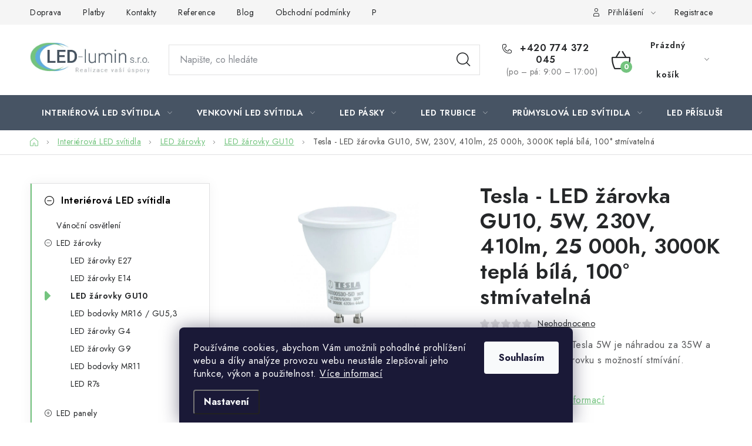

--- FILE ---
content_type: text/html; charset=utf-8
request_url: https://www.ledlumin.cz/led-zarovky-gu10/tesla-led-zarovka-gu10--5w--230v--410lm--25-000h--3000k-tepla-bila--100-stmivatelna/
body_size: 38826
content:
<!doctype html><html lang="cs" dir="ltr" class="header-background-light external-fonts-loaded"><head><meta charset="utf-8" /><meta name="viewport" content="width=device-width,initial-scale=1" /><title>Stmívatelná LED žárovka GU10, 5W, teplá bílá | ledlumin.cz</title><link rel="preconnect" href="https://cdn.myshoptet.com" /><link rel="dns-prefetch" href="https://cdn.myshoptet.com" /><link rel="preload" href="https://cdn.myshoptet.com/prj/dist/master/cms/libs/jquery/jquery-1.11.3.min.js" as="script" /><link href="https://cdn.myshoptet.com/prj/dist/master/cms/templates/frontend_templates/shared/css/font-face/roboto.css" rel="stylesheet"><script>
dataLayer = [];
dataLayer.push({'shoptet' : {
    "pageType": "productDetail",
    "currency": "CZK",
    "currencyInfo": {
        "decimalSeparator": ",",
        "exchangeRate": 1,
        "priceDecimalPlaces": 0,
        "symbol": "K\u010d",
        "symbolLeft": 0,
        "thousandSeparator": " "
    },
    "language": "cs",
    "projectId": 151552,
    "product": {
        "id": 4553,
        "guid": "c4898040-7e2c-11ea-841f-ecf4bbd76e50",
        "hasVariants": false,
        "codes": [
            {
                "code": "GU100530-5D"
            }
        ],
        "code": "GU100530-5D",
        "name": "Tesla - LED \u017e\u00e1rovka GU10, 5W, 230V, 410lm, 25 000h, 3000K tepl\u00e1 b\u00edl\u00e1, 100\u00b0 stm\u00edvateln\u00e1",
        "appendix": "",
        "weight": 0,
        "manufacturer": "TESLA lighting",
        "manufacturerGuid": "1EF5332698C06C0A964ADA0BA3DED3EE",
        "currentCategory": "Interi\u00e9rov\u00e1 LED sv\u00edtidla | LED \u017e\u00e1rovky | LED \u017e\u00e1rovky GU10",
        "currentCategoryGuid": "99aae454-6cce-11e9-a065-0cc47a6c92bc",
        "defaultCategory": "Interi\u00e9rov\u00e1 LED sv\u00edtidla | LED \u017e\u00e1rovky | LED \u017e\u00e1rovky GU10",
        "defaultCategoryGuid": "99aae454-6cce-11e9-a065-0cc47a6c92bc",
        "currency": "CZK",
        "priceWithVat": 129
    },
    "stocks": [
        {
            "id": "ext",
            "title": "Sklad",
            "isDeliveryPoint": 0,
            "visibleOnEshop": 1
        }
    ],
    "cartInfo": {
        "id": null,
        "freeShipping": false,
        "leftToFreeGift": {
            "formattedPrice": "0 K\u010d",
            "priceLeft": 0
        },
        "freeGift": false,
        "leftToFreeShipping": {
            "priceLeft": 4000,
            "dependOnRegion": 0,
            "formattedPrice": "4 000 K\u010d"
        },
        "discountCoupon": [],
        "getNoBillingShippingPrice": {
            "withoutVat": 0,
            "vat": 0,
            "withVat": 0
        },
        "cartItems": [],
        "taxMode": "ORDINARY"
    },
    "cart": [],
    "customer": {
        "priceRatio": 1,
        "priceListId": 1,
        "groupId": null,
        "registered": false,
        "mainAccount": false
    }
}});
dataLayer.push({'cookie_consent' : {
    "marketing": "denied",
    "analytics": "denied"
}});
document.addEventListener('DOMContentLoaded', function() {
    shoptet.consent.onAccept(function(agreements) {
        if (agreements.length == 0) {
            return;
        }
        dataLayer.push({
            'cookie_consent' : {
                'marketing' : (agreements.includes(shoptet.config.cookiesConsentOptPersonalisation)
                    ? 'granted' : 'denied'),
                'analytics': (agreements.includes(shoptet.config.cookiesConsentOptAnalytics)
                    ? 'granted' : 'denied')
            },
            'event': 'cookie_consent'
        });
    });
});
</script>
<meta property="og:type" content="website"><meta property="og:site_name" content="ledlumin.cz"><meta property="og:url" content="https://www.ledlumin.cz/led-zarovky-gu10/tesla-led-zarovka-gu10--5w--230v--410lm--25-000h--3000k-tepla-bila--100-stmivatelna/"><meta property="og:title" content="Stmívatelná LED žárovka GU10, 5W, teplá bílá | ledlumin.cz"><meta name="author" content="LED-LUMIN s.r.o."><meta name="web_author" content="Shoptet.cz"><meta name="dcterms.rightsHolder" content="www.ledlumin.cz"><meta name="robots" content="index,follow"><meta property="og:image" content="https://cdn.myshoptet.com/usr/www.ledlumin.cz/user/shop/big/4553_gu100530-5d-tesla-led-zarovka-gu10-5w-230v-400lm-30-000h-3000k-tepla-bila-100-stmivatelna--1.jpg?633d8195"><meta property="og:description" content="LED žárovka GU10, náhrada za klasické halogenové bodovky. Úspora energie. Objednejte dnes. Pohodlná platba. Rychlé doručení."><meta name="description" content="LED žárovka GU10, náhrada za klasické halogenové bodovky. Úspora energie. Objednejte dnes. Pohodlná platba. Rychlé doručení."><meta property="product:price:amount" content="129"><meta property="product:price:currency" content="CZK"><style>:root {--color-primary: #475464;--color-primary-h: 213;--color-primary-s: 17%;--color-primary-l: 34%;--color-primary-hover: #9bc20e;--color-primary-hover-h: 73;--color-primary-hover-s: 87%;--color-primary-hover-l: 41%;--color-secondary: #74c47f;--color-secondary-h: 128;--color-secondary-s: 40%;--color-secondary-l: 61%;--color-secondary-hover: #6ab675;--color-secondary-hover-h: 129;--color-secondary-hover-s: 34%;--color-secondary-hover-l: 56%;--color-tertiary: #ff6600;--color-tertiary-h: 24;--color-tertiary-s: 100%;--color-tertiary-l: 50%;--color-tertiary-hover: #ff3c00;--color-tertiary-hover-h: 14;--color-tertiary-hover-s: 100%;--color-tertiary-hover-l: 50%;--color-header-background: #ffffff;--template-font: "Roboto";--template-headings-font: "Roboto";--header-background-url: url("[data-uri]");--cookies-notice-background: #1A1937;--cookies-notice-color: #F8FAFB;--cookies-notice-button-hover: #f5f5f5;--cookies-notice-link-hover: #27263f;--templates-update-management-preview-mode-content: "Náhled aktualizací šablony je aktivní pro váš prohlížeč."}</style>
    <script>var shoptet = shoptet || {};</script>
    <script src="https://cdn.myshoptet.com/prj/dist/master/shop/dist/main-3g-header.js.b3b3f48cd33902743054.js"></script>
<!-- User include --><!-- service 1213(832) html code header -->
<link href="https://fonts.googleapis.com/css2?family=Jost:wght@400;600;700&display=swap" rel="stylesheet">
<link href="https://cdn.myshoptet.com/prj/dist/master/shop/dist/font-shoptet-13.css.5d691cfa7dea9a48eb63.css" rel="stylesheet">
<link type="text/css" href="https://cdn.myshoptet.com/usr/paxio.myshoptet.com/user/documents/Jupiter/style.css?v1618369" rel="stylesheet" media="all" />
<link type="text/css" href="https://cdn.myshoptet.com/usr/paxio.myshoptet.com/user/documents/Jupiter/preklady.css?v11" rel="stylesheet" media="all" />
<link href="https://cdn.myshoptet.com/usr/paxio.myshoptet.com/user/documents/Jupiter/ikony.css?v1" rel="stylesheet">
<!-- api 690(337) html code header -->
<script>var ophWidgetData={"lang":"cs","link":"","logo":true,"turnOff":false,"expanded":true,"lunchShow":false,"checkHoliday":true,"showNextWeek":false,"showWidgetStart":"07:00","showWidgetEnd":"20:00","beforeOpenStore":"10","beforeCloseStore":"10","openingHours":[{"day":1,"openHour":"09:00","closeHour":"17:00","openPause":"","closePause":"","closed":false},{"day":2,"openHour":"09:00","closeHour":"17:00","openPause":"","closePause":"","closed":false},{"day":3,"openHour":"09:00","closeHour":"17:00","openPause":"","closePause":"","closed":false},{"day":4,"openHour":"09:00","closeHour":"17:00","openPause":"","closePause":"","closed":false},{"day":5,"openHour":"09:00","closeHour":"15:30","openPause":"","closePause":"","closed":false,"staticHourText":"v\u00fdjezdn\u00ed den"},{"day":6,"openHour":"","closeHour":"","openPause":"","closePause":"","closed":true},{"day":7,"openHour":"","closeHour":"","openPause":"","closePause":"","closed":true}],"excludes":[{"date":"2024-03-05","openHour":"12:00","closeHour":"17:30","openPause":"","closePause":"","closed":false,"text":""},{"date":"2024-03-29","openHour":"","closeHour":"","openPause":"","closePause":"","closed":true,"text":""},{"date":"2024-04-01","openHour":"","closeHour":"","openPause":"","closePause":"","closed":true,"text":""},{"date":"2024-09-24","openHour":"09:00","closeHour":"15:30","openPause":"","closePause":"","closed":false,"text":""},{"date":"2024-10-08","openHour":"09:00","closeHour":"17:30","openPause":"11:10","closePause":"13:30","closed":false,"text":""},{"date":"2024-12-04","openHour":"","closeHour":"","openPause":"","closePause":"","closed":true,"text":""},{"date":"2024-12-19","openHour":"09:00","closeHour":"17:30","openPause":"10:00","closePause":"14:00","closed":false,"text":""},{"date":"2024-12-23","openHour":"","closeHour":"","openPause":"","closePause":"","closed":true,"text":""},{"date":"2024-12-27","openHour":"","closeHour":"","openPause":"","closePause":"","closed":true,"text":""},{"date":"2024-12-30","openHour":"","closeHour":"","openPause":"","closePause":"","closed":true,"text":""},{"date":"2024-12-31","openHour":"","closeHour":"","openPause":"","closePause":"","closed":true,"text":""},{"date":"2025-01-02","openHour":"","closeHour":"","openPause":"","closePause":"","closed":true,"text":""},{"date":"2025-01-07","openHour":"12:00","closeHour":"17:30","openPause":"","closePause":"","closed":false,"text":""},{"date":"2025-03-06","openHour":"09:00","closeHour":"17:30","openPause":"10:30","closePause":"14:00","closed":false,"text":""},{"date":"2025-03-07","openHour":"09:00","closeHour":"13:00","openPause":"","closePause":"","closed":false,"text":""},{"date":"2025-03-14","openHour":"09:00","closeHour":"14:15","openPause":"","closePause":"","closed":false,"text":""},{"date":"2025-05-29","openHour":"","closeHour":"","openPause":"","closePause":"","closed":true,"text":""},{"date":"2025-05-30","openHour":"","closeHour":"","openPause":"","closePause":"","closed":true,"text":""},{"date":"2025-07-21","openHour":"","closeHour":"","openPause":"","closePause":"","closed":true,"text":"Dovolen\u00e1"},{"date":"2025-07-22","openHour":"","closeHour":"","openPause":"","closePause":"","closed":true,"text":"Dovolen\u00e1"},{"date":"2025-07-23","openHour":"","closeHour":"","openPause":"","closePause":"","closed":true,"text":"Dovolen\u00e1"},{"date":"2025-07-24","openHour":"","closeHour":"","openPause":"","closePause":"","closed":true,"text":"Dovolen\u00e1"},{"date":"2025-07-25","openHour":"","closeHour":"","openPause":"","closePause":"","closed":true,"text":"Dovolen\u00e1"},{"date":"2025-08-25","openHour":"","closeHour":"","openPause":"","closePause":"","closed":true,"text":"Dovolen\u00e1"},{"date":"2025-08-26","openHour":"","closeHour":"","openPause":"","closePause":"","closed":true,"text":"Dovolen\u00e1"},{"date":"2025-08-27","openHour":"","closeHour":"","openPause":"","closePause":"","closed":true,"text":"Dovolen\u00e1"},{"date":"2025-09-12","openHour":"11:00","closeHour":"15:30","openPause":"","closePause":"","closed":false,"text":""},{"date":"2025-10-03","openHour":"","closeHour":"","openPause":"","closePause":"","closed":true,"text":""},{"date":"2025-10-10","openHour":"","closeHour":"","openPause":"","closePause":"","closed":true,"text":"Obchodn\u00ed jedn\u00e1n\u00ed"},{"date":"2025-10-27","openHour":"","closeHour":"","openPause":"","closePause":"","closed":true,"text":"Dovolen\u00e1"},{"date":"2025-11-07","openHour":"","closeHour":"","openPause":"","closePause":"","closed":true,"text":"Obchodn\u00ed jedn\u00e1n\u00ed"}],"holidayList":["01-01","01-05","08-05","05-07","06-07","28-09","28-10","17-11","24-12","25-12","26-12"],"todayLongFormat":false,"logoFilemanager":"","colors":{"bg_header_color":"","bg_logo_color":"","bg_title_color":"","bg_preopen_color":"#03a9f4","bg_open_color":"#4caf50","bg_pause_color":"#ff9800","bg_preclose_color":"#ff6f00","bg_close_color":"#e94b4b","color_exception_day":"#e94b4b"},"address":"Vod\u0148ansk\u00e1 664\/1, Praha 14 - Kyje, 19800","bottomPosition":"35","weekTurnOff":[]}</script>
<!-- service 659(306) html code header -->
<link rel="stylesheet" type="text/css" href="https://cdn.myshoptet.com/usr/fvstudio.myshoptet.com/user/documents/showmore/fv-studio-app-showmore.css?v=21.10.1">

<!-- service 690(337) html code header -->
<link href="https://cdn.myshoptet.com/usr/mcore.myshoptet.com/user/documents/upload/addon01/ophWidget.min.css?v=1.6.9" rel="stylesheet" />


<!-- service 1603(1193) html code header -->
<style>
.mobile .p-thumbnail:not(.highlighted):hover::before {
    opacity: 0 !important;
}
</style>
<!-- project html code header -->
<style>
.widget-parameter-value a[title*="Studená bílá"]{background-color: #cdffff;}
.widget-parameter-value a[title*="Denní bílá"]{background-color: #ffffc7;}
.widget-parameter-value a[title*="Teplá bílá"]{background-color: #ffcb2f;}
</style>

<link rel="apple-touch-icon" sizes="180x180" href="/user/documents/apple-touch-icon.png">
<link rel="icon" type="image/png" sizes="32x32" href="/user/documents/favicon-32x32.png">
<link rel="icon" type="image/png" sizes="16x16" href="/user/documents/favicon-16x16.png">
<link rel="manifest" href="/user/documents/manifest.json">
<link rel="mask-icon" href="/user/documents/safari-pinned-tab.svg" color="#5bbad5">
<link rel="shortcut icon" href="/user/documents/favicon.ico">
<meta name="msapplication-config" content="/user/documents/browserconfig.xml">
<meta name="theme-color" content="#ffffff">

<style>
.flag.flag-action {background-color: #ec7979;}
.flag.flag-tip {background-color: #ca7eed;}
.flag.flag-new {background-color: #7ec7ed;}
.flag.flag-sleva {background-color: #fb1515;}
</style>


<!-- /User include --><link rel="canonical" href="https://www.ledlumin.cz/led-zarovky-gu10/tesla-led-zarovka-gu10--5w--230v--410lm--25-000h--3000k-tepla-bila--100-stmivatelna/" /><style>/* custom background */@media (min-width: 992px) {body {background-color: #ffffff ;background-position: top center;background-repeat: no-repeat;background-attachment: scroll;}}</style>    <!-- Global site tag (gtag.js) - Google Analytics -->
    <script async src="https://www.googletagmanager.com/gtag/js?id=G-2HKK6KYJJR"></script>
    <script>
        
        window.dataLayer = window.dataLayer || [];
        function gtag(){dataLayer.push(arguments);}
        

                    console.debug('default consent data');

            gtag('consent', 'default', {"ad_storage":"denied","analytics_storage":"denied","ad_user_data":"denied","ad_personalization":"denied","wait_for_update":500});
            dataLayer.push({
                'event': 'default_consent'
            });
        
        gtag('js', new Date());

                gtag('config', 'UA-38354819-48', { 'groups': "UA" });
        
                gtag('config', 'G-2HKK6KYJJR', {"groups":"GA4","send_page_view":false,"content_group":"productDetail","currency":"CZK","page_language":"cs"});
        
                gtag('config', 'AW-998662896', {"allow_enhanced_conversions":true});
        
        
        
        
        
                    gtag('event', 'page_view', {"send_to":"GA4","page_language":"cs","content_group":"productDetail","currency":"CZK"});
        
                gtag('set', 'currency', 'CZK');

        gtag('event', 'view_item', {
            "send_to": "UA",
            "items": [
                {
                    "id": "GU100530-5D",
                    "name": "Tesla - LED \u017e\u00e1rovka GU10, 5W, 230V, 410lm, 25 000h, 3000K tepl\u00e1 b\u00edl\u00e1, 100\u00b0 stm\u00edvateln\u00e1",
                    "category": "Interi\u00e9rov\u00e1 LED sv\u00edtidla \/ LED \u017e\u00e1rovky \/ LED \u017e\u00e1rovky GU10",
                                        "brand": "TESLA lighting",
                                                            "price": 107
                }
            ]
        });
        
        
        
        
        
                    gtag('event', 'view_item', {"send_to":"GA4","page_language":"cs","content_group":"productDetail","value":107,"currency":"CZK","items":[{"item_id":"GU100530-5D","item_name":"Tesla - LED \u017e\u00e1rovka GU10, 5W, 230V, 410lm, 25 000h, 3000K tepl\u00e1 b\u00edl\u00e1, 100\u00b0 stm\u00edvateln\u00e1","item_brand":"TESLA lighting","item_category":"Interi\u00e9rov\u00e1 LED sv\u00edtidla","item_category2":"LED \u017e\u00e1rovky","item_category3":"LED \u017e\u00e1rovky GU10","price":107,"quantity":1,"index":0}]});
        
        
        
        
        
        
        
        document.addEventListener('DOMContentLoaded', function() {
            if (typeof shoptet.tracking !== 'undefined') {
                for (var id in shoptet.tracking.bannersList) {
                    gtag('event', 'view_promotion', {
                        "send_to": "UA",
                        "promotions": [
                            {
                                "id": shoptet.tracking.bannersList[id].id,
                                "name": shoptet.tracking.bannersList[id].name,
                                "position": shoptet.tracking.bannersList[id].position
                            }
                        ]
                    });
                }
            }

            shoptet.consent.onAccept(function(agreements) {
                if (agreements.length !== 0) {
                    console.debug('gtag consent accept');
                    var gtagConsentPayload =  {
                        'ad_storage': agreements.includes(shoptet.config.cookiesConsentOptPersonalisation)
                            ? 'granted' : 'denied',
                        'analytics_storage': agreements.includes(shoptet.config.cookiesConsentOptAnalytics)
                            ? 'granted' : 'denied',
                                                                                                'ad_user_data': agreements.includes(shoptet.config.cookiesConsentOptPersonalisation)
                            ? 'granted' : 'denied',
                        'ad_personalization': agreements.includes(shoptet.config.cookiesConsentOptPersonalisation)
                            ? 'granted' : 'denied',
                        };
                    console.debug('update consent data', gtagConsentPayload);
                    gtag('consent', 'update', gtagConsentPayload);
                    dataLayer.push(
                        { 'event': 'update_consent' }
                    );
                }
            });
        });
    </script>
<script>
    (function(t, r, a, c, k, i, n, g) { t['ROIDataObject'] = k;
    t[k]=t[k]||function(){ (t[k].q=t[k].q||[]).push(arguments) },t[k].c=i;n=r.createElement(a),
    g=r.getElementsByTagName(a)[0];n.async=1;n.src=c;g.parentNode.insertBefore(n,g)
    })(window, document, 'script', '//www.heureka.cz/ocm/sdk.js?source=shoptet&version=2&page=product_detail', 'heureka', 'cz');

    heureka('set_user_consent', 0);
</script>
</head><body class="desktop id-957 in-led-zarovky-gu10 template-13 type-product type-detail multiple-columns-body columns-mobile-2 columns-3 blank-mode blank-mode-css smart-labels-active ums_a11y_category_page--on ums_discussion_rating_forms--off ums_a11y_pagination--on ums_flags_display_unification--off mobile-header-version-0">
        <div id="fb-root"></div>
        <script>
            window.fbAsyncInit = function() {
                FB.init({
//                    appId            : 'your-app-id',
                    autoLogAppEvents : true,
                    xfbml            : true,
                    version          : 'v19.0'
                });
            };
        </script>
        <script async defer crossorigin="anonymous" src="https://connect.facebook.net/cs_CZ/sdk.js"></script>    <div class="siteCookies siteCookies--bottom siteCookies--dark js-siteCookies" role="dialog" data-testid="cookiesPopup" data-nosnippet>
        <div class="siteCookies__form">
            <div class="siteCookies__content">
                <div class="siteCookies__text">
                    <span style="color: #ffffff;">Používáme cookies, abychom Vám umožnili pohodlné prohlížení webu a díky analýze provozu webu neustále zlepšovali jeho funkce, výkon a použitelnost. <a href="/podminky-ochrany-osobnich-udaju/" target="_blank" rel="noopener noreferrer" style="color: #ffffff;">Více informací</a></span>
                </div>
                <p class="siteCookies__links">
                    <button class="siteCookies__link js-cookies-settings" aria-label="Nastavení cookies" data-testid="cookiesSettings">Nastavení</button>
                </p>
            </div>
            <div class="siteCookies__buttonWrap">
                                <button class="siteCookies__button js-cookiesConsentSubmit" value="all" aria-label="Přijmout cookies" data-testid="buttonCookiesAccept">Souhlasím</button>
            </div>
        </div>
        <script>
            document.addEventListener("DOMContentLoaded", () => {
                const siteCookies = document.querySelector('.js-siteCookies');
                document.addEventListener("scroll", shoptet.common.throttle(() => {
                    const st = document.documentElement.scrollTop;
                    if (st > 1) {
                        siteCookies.classList.add('siteCookies--scrolled');
                    } else {
                        siteCookies.classList.remove('siteCookies--scrolled');
                    }
                }, 100));
            });
        </script>
    </div>
<a href="#content" class="skip-link sr-only">Přejít na obsah</a><div class="overall-wrapper"><div class="user-action"><div class="container"><div class="user-action-in"><div class="user-action-login popup-widget login-widget"><div class="popup-widget-inner"><h2>Přihlášení k vašemu účtu</h2><div id="customerLogin"><form action="/action/Customer/Login/" method="post" id="formLoginIncluded" class="csrf-enabled" data-testid="formLogin"><input type="hidden" name="referer" value="" /><div class="form-group"><div class="input-wrapper email js-validated-element-wrapper no-label"><input type="email" name="email" class="form-control" placeholder="E-mailová adresa (např. jan@novak.cz)" data-testid="inputEmail" autocomplete="email" required /></div></div><div class="form-group"><div class="input-wrapper password js-validated-element-wrapper no-label"><input type="password" name="password" class="form-control" placeholder="Heslo" data-testid="inputPassword" autocomplete="current-password" required /><span class="no-display">Nemůžete vyplnit toto pole</span><input type="text" name="surname" value="" class="no-display" /></div></div><div class="form-group"><div class="login-wrapper"><button type="submit" class="btn btn-secondary btn-text btn-login" data-testid="buttonSubmit">Přihlásit se</button><div class="password-helper"><a href="/registrace/" data-testid="signup" rel="nofollow">Nová registrace</a><a href="/klient/zapomenute-heslo/" rel="nofollow">Zapomenuté heslo</a></div></div></div><div class="social-login-buttons"><div class="social-login-buttons-divider"><span>nebo</span></div><div class="form-group"><a href="/action/Social/login/?provider=Google" class="login-btn google" rel="nofollow"><span class="login-google-icon"></span><strong>Přihlásit se přes Google</strong></a></div><div class="form-group"><a href="/action/Social/login/?provider=Seznam" class="login-btn seznam" rel="nofollow"><span class="login-seznam-icon"></span><strong>Přihlásit se přes Seznam</strong></a></div></div></form>
</div></div></div>
    <div id="cart-widget" class="user-action-cart popup-widget cart-widget loader-wrapper" data-testid="popupCartWidget" role="dialog" aria-hidden="true">
        <div class="popup-widget-inner cart-widget-inner place-cart-here">
            <div class="loader-overlay">
                <div class="loader"></div>
            </div>
        </div>
    </div>
</div>
</div></div><div class="top-navigation-bar" data-testid="topNavigationBar">

    <div class="container">

                            <div class="top-navigation-menu">
                <ul class="top-navigation-bar-menu">
                                            <li class="top-navigation-menu-item-1491">
                            <a href="/doprava/" title="Doprava">Doprava</a>
                        </li>
                                            <li class="top-navigation-menu-item-1494">
                            <a href="/platby/" title="Platby">Platby</a>
                        </li>
                                            <li class="top-navigation-menu-item-29">
                            <a href="/kontakty/" title="Kontakty">Kontakty</a>
                        </li>
                                            <li class="top-navigation-menu-item-1050">
                            <a href="/reference/" title="Reference">Reference</a>
                        </li>
                                            <li class="top-navigation-menu-item-1523">
                            <a href="/blog/" title="Blog" target="blank">Blog</a>
                        </li>
                                            <li class="top-navigation-menu-item-39">
                            <a href="/obchodni-podminky/" title="Obchodní podmínky">Obchodní podmínky</a>
                        </li>
                                            <li class="top-navigation-menu-item-1513">
                            <a href="/podminky-ochrany-osobnich-udaju/" title="Podmínky ochrany osobních údajů">Podmínky ochrany osobních údajů</a>
                        </li>
                                    </ul>
                <div class="top-navigation-menu-trigger">Více</div>
                <ul class="top-navigation-bar-menu-helper"></ul>
            </div>
        
        <div class="top-navigation-tools">
                        <a href="/login/?backTo=%2Fled-zarovky-gu10%2Ftesla-led-zarovka-gu10--5w--230v--410lm--25-000h--3000k-tepla-bila--100-stmivatelna%2F" class="top-nav-button top-nav-button-login primary login toggle-window" data-target="login" data-testid="signin" rel="nofollow"><span>Přihlášení</span></a><a href="/registrace/" data-testid="headerSignup">Registrace</a>        </div>

    </div>

</div>
<header id="header">
        <div class="header-top">
            <div class="container navigation-wrapper header-top-wrapper">
                <div class="site-name"><a href="/" data-testid="linkWebsiteLogo"><img src="https://cdn.myshoptet.com/usr/www.ledlumin.cz/user/logos/logo4.jpg" alt="LED-LUMIN s.r.o." fetchpriority="low" /></a></div>                <div class="search" itemscope itemtype="https://schema.org/WebSite">
                    <meta itemprop="headline" content="LED žárovky GU10"/><meta itemprop="url" content="https://www.ledlumin.cz"/><meta itemprop="text" content="LED žárovka GU10, náhrada za klasické halogenové bodovky. Úspora energie. Objednejte dnes. Pohodlná platba. Rychlé doručení."/>                    <form action="/action/ProductSearch/prepareString/" method="post"
    id="formSearchForm" class="search-form compact-form js-search-main"
    itemprop="potentialAction" itemscope itemtype="https://schema.org/SearchAction" data-testid="searchForm">
    <fieldset>
        <meta itemprop="target"
            content="https://www.ledlumin.cz/vyhledavani/?string={string}"/>
        <input type="hidden" name="language" value="cs"/>
        
            
    <span class="search-input-icon" aria-hidden="true"></span>

<input
    type="search"
    name="string"
        class="query-input form-control search-input js-search-input"
    placeholder="Napište, co hledáte"
    autocomplete="off"
    required
    itemprop="query-input"
    aria-label="Hledat"
    data-testid="searchInput"
>
            <button type="submit" class="btn btn-default search-button" data-testid="searchBtn">Hledat</button>
        
    </fieldset>
</form>
                </div>
                <div class="navigation-buttons">
                    <a href="#" class="toggle-window" data-target="search" data-testid="linkSearchIcon"><span class="sr-only">Hledat</span></a>
                        
    <a href="/kosik/" class="btn btn-icon toggle-window cart-count" data-target="cart" data-hover="true" data-redirect="true" data-testid="headerCart" rel="nofollow" aria-haspopup="dialog" aria-expanded="false" aria-controls="cart-widget">
        
                <span class="sr-only">Nákupní košík</span>
        
            <span class="cart-price visible-lg-inline-block" data-testid="headerCartPrice">
                                    Prázdný košík                            </span>
        
    
            </a>
                    <a href="#" class="toggle-window" data-target="navigation" data-testid="hamburgerMenu"></a>
                </div>
            </div>
        </div>
        <div class="header-bottom">
            <div class="container navigation-wrapper header-bottom-wrapper js-navigation-container">
                <nav id="navigation" aria-label="Hlavní menu" data-collapsible="true"><div class="navigation-in menu"><ul class="menu-level-1" role="menubar" data-testid="headerMenuItems"><li class="menu-item-1077 ext" role="none"><a href="/led-interierova-svitidla/" data-testid="headerMenuItem" role="menuitem" aria-haspopup="true" aria-expanded="false"><b>Interiérová LED svítidla</b><span class="submenu-arrow"></span></a><ul class="menu-level-2" aria-label="Interiérová LED svítidla" tabindex="-1" role="menu"><li class="menu-item-1698" role="none"><a href="/vanocni-osvetleni/" class="menu-image" data-testid="headerMenuItem" tabindex="-1" aria-hidden="true"><img src="data:image/svg+xml,%3Csvg%20width%3D%22140%22%20height%3D%22100%22%20xmlns%3D%22http%3A%2F%2Fwww.w3.org%2F2000%2Fsvg%22%3E%3C%2Fsvg%3E" alt="" aria-hidden="true" width="140" height="100"  data-src="https://cdn.myshoptet.com/usr/www.ledlumin.cz/user/categories/thumb/led-vanocni-osvetleni-ledlumin.jpg" fetchpriority="low" /></a><div><a href="/vanocni-osvetleni/" data-testid="headerMenuItem" role="menuitem"><span>Vánoční osvětlení</span></a>
                        </div></li><li class="menu-item-1083 has-third-level" role="none"><a href="/led-zarovky/" class="menu-image" data-testid="headerMenuItem" tabindex="-1" aria-hidden="true"><img src="data:image/svg+xml,%3Csvg%20width%3D%22140%22%20height%3D%22100%22%20xmlns%3D%22http%3A%2F%2Fwww.w3.org%2F2000%2Fsvg%22%3E%3C%2Fsvg%3E" alt="" aria-hidden="true" width="140" height="100"  data-src="https://cdn.myshoptet.com/usr/www.ledlumin.cz/user/categories/thumb/tesla_led_zarovka_6_5w_bl276527-3.jpg" fetchpriority="low" /></a><div><a href="/led-zarovky/" data-testid="headerMenuItem" role="menuitem"><span>LED žárovky</span></a>
                                                    <ul class="menu-level-3" role="menu">
                                                                    <li class="menu-item-906" role="none">
                                        <a href="/led-zarovky-e27/" data-testid="headerMenuItem" role="menuitem">
                                            LED žárovky E27</a>,                                    </li>
                                                                    <li class="menu-item-981" role="none">
                                        <a href="/led-zarovky-e14/" data-testid="headerMenuItem" role="menuitem">
                                            LED žárovky E14</a>,                                    </li>
                                                                    <li class="menu-item-957" role="none">
                                        <a href="/led-zarovky-gu10/" class="active" data-testid="headerMenuItem" role="menuitem">
                                            LED žárovky GU10</a>,                                    </li>
                                                                    <li class="menu-item-948" role="none">
                                        <a href="/led-bodovky-mr16-gu5-3/" data-testid="headerMenuItem" role="menuitem">
                                            LED bodovky MR16 / GU5,3</a>,                                    </li>
                                                                    <li class="menu-item-912" role="none">
                                        <a href="/led-zarovky-g4/" data-testid="headerMenuItem" role="menuitem">
                                            LED žárovky G4</a>,                                    </li>
                                                                    <li class="menu-item-1038" role="none">
                                        <a href="/led-zarovky-g9/" data-testid="headerMenuItem" role="menuitem">
                                            LED žárovky G9</a>,                                    </li>
                                                                    <li class="menu-item-918" role="none">
                                        <a href="/led-bodovky-mr11/" data-testid="headerMenuItem" role="menuitem">
                                            LED bodovky MR11</a>,                                    </li>
                                                                    <li class="menu-item-939" role="none">
                                        <a href="/led-r7s/" data-testid="headerMenuItem" role="menuitem">
                                            LED R7s</a>                                    </li>
                                                            </ul>
                        </div></li><li class="menu-item-984 has-third-level" role="none"><a href="/led-panely/" class="menu-image" data-testid="headerMenuItem" tabindex="-1" aria-hidden="true"><img src="data:image/svg+xml,%3Csvg%20width%3D%22140%22%20height%3D%22100%22%20xmlns%3D%22http%3A%2F%2Fwww.w3.org%2F2000%2Fsvg%22%3E%3C%2Fsvg%3E" alt="" aria-hidden="true" width="140" height="100"  data-src="https://cdn.myshoptet.com/usr/www.ledlumin.cz/user/categories/thumb/led_panel_300x600_30w_stmivatelny.png" fetchpriority="low" /></a><div><a href="/led-panely/" data-testid="headerMenuItem" role="menuitem"><span>LED panely</span></a>
                                                    <ul class="menu-level-3" role="menu">
                                                                    <li class="menu-item-987" role="none">
                                        <a href="/vestavne-led-panely/" data-testid="headerMenuItem" role="menuitem">
                                            Vestavné LED panely</a>,                                    </li>
                                                                    <li class="menu-item-1008" role="none">
                                        <a href="/prisazene-led-panely/" data-testid="headerMenuItem" role="menuitem">
                                            Přisazené LED panely</a>                                    </li>
                                                            </ul>
                        </div></li><li class="menu-item-1089" role="none"><a href="/led-vestavna-svitidla/" class="menu-image" data-testid="headerMenuItem" tabindex="-1" aria-hidden="true"><img src="data:image/svg+xml,%3Csvg%20width%3D%22140%22%20height%3D%22100%22%20xmlns%3D%22http%3A%2F%2Fwww.w3.org%2F2000%2Fsvg%22%3E%3C%2Fsvg%3E" alt="" aria-hidden="true" width="140" height="100"  data-src="https://cdn.myshoptet.com/usr/www.ledlumin.cz/user/categories/thumb/vyklopny-podhled-hranaty-stribrny-aluminium-hvd-hr50-al.jpg" fetchpriority="low" /></a><div><a href="/led-vestavna-svitidla/" data-testid="headerMenuItem" role="menuitem"><span>LED vestavná svítidla</span></a>
                        </div></li><li class="menu-item-969 has-third-level" role="none"><a href="/stropni-a-nastenna-led-svitidla/" class="menu-image" data-testid="headerMenuItem" tabindex="-1" aria-hidden="true"><img src="data:image/svg+xml,%3Csvg%20width%3D%22140%22%20height%3D%22100%22%20xmlns%3D%22http%3A%2F%2Fwww.w3.org%2F2000%2Fsvg%22%3E%3C%2Fsvg%3E" alt="" aria-hidden="true" width="140" height="100"  data-src="https://cdn.myshoptet.com/usr/www.ledlumin.cz/user/categories/thumb/led-stropni-svitidlo-dalen-dl-c405t.jpg" fetchpriority="low" /></a><div><a href="/stropni-a-nastenna-led-svitidla/" data-testid="headerMenuItem" role="menuitem"><span>Stropní a nástěnná LED svítidla</span></a>
                                                    <ul class="menu-level-3" role="menu">
                                                                    <li class="menu-item-1026" role="none">
                                        <a href="/led-inteligentni-svitidla/" data-testid="headerMenuItem" role="menuitem">
                                            LED inteligentní svítidla</a>                                    </li>
                                                            </ul>
                        </div></li><li class="menu-item-1092 has-third-level" role="none"><a href="/led-zavesna-svitidla/" class="menu-image" data-testid="headerMenuItem" tabindex="-1" aria-hidden="true"><img src="data:image/svg+xml,%3Csvg%20width%3D%22140%22%20height%3D%22100%22%20xmlns%3D%22http%3A%2F%2Fwww.w3.org%2F2000%2Fsvg%22%3E%3C%2Fsvg%3E" alt="" aria-hidden="true" width="140" height="100"  data-src="https://cdn.myshoptet.com/usr/www.ledlumin.cz/user/categories/thumb/led-zavesne-svitidlo-60w.jpg" fetchpriority="low" /></a><div><a href="/led-zavesna-svitidla/" data-testid="headerMenuItem" role="menuitem"><span>LED závěsná svítidla</span></a>
                                                    <ul class="menu-level-3" role="menu">
                                                                    <li class="menu-item-1830" role="none">
                                        <a href="/lustry/" data-testid="headerMenuItem" role="menuitem">
                                            Lustry</a>,                                    </li>
                                                                    <li class="menu-item-1833" role="none">
                                        <a href="/svetla-do-kancelare/" data-testid="headerMenuItem" role="menuitem">
                                            Světla do kanceláře</a>                                    </li>
                                                            </ul>
                        </div></li><li class="menu-item-1023" role="none"><a href="/led-orientacni-osvetleni/" class="menu-image" data-testid="headerMenuItem" tabindex="-1" aria-hidden="true"><img src="data:image/svg+xml,%3Csvg%20width%3D%22140%22%20height%3D%22100%22%20xmlns%3D%22http%3A%2F%2Fwww.w3.org%2F2000%2Fsvg%22%3E%3C%2Fsvg%3E" alt="" aria-hidden="true" width="140" height="100"  data-src="https://cdn.myshoptet.com/usr/www.ledlumin.cz/user/categories/thumb/orientacni-svitidlo-skoff-tango.png" fetchpriority="low" /></a><div><a href="/led-orientacni-osvetleni/" data-testid="headerMenuItem" role="menuitem"><span>LED orientační osvětlení</span></a>
                        </div></li><li class="menu-item-1011" role="none"><a href="/led-svetla-pod-kuchynskou-linku/" class="menu-image" data-testid="headerMenuItem" tabindex="-1" aria-hidden="true"><img src="data:image/svg+xml,%3Csvg%20width%3D%22140%22%20height%3D%22100%22%20xmlns%3D%22http%3A%2F%2Fwww.w3.org%2F2000%2Fsvg%22%3E%3C%2Fsvg%3E" alt="" aria-hidden="true" width="140" height="100"  data-src="https://cdn.myshoptet.com/usr/www.ledlumin.cz/user/categories/thumb/led-svitidlo-pod-kuchynskou-linku.jpg" fetchpriority="low" /></a><div><a href="/led-svetla-pod-kuchynskou-linku/" data-testid="headerMenuItem" role="menuitem"><span>LED svítidla pod kuchyňskou linku</span></a>
                        </div></li><li class="menu-item-1098 has-third-level" role="none"><a href="/led-svitidla-do-koupelny/" class="menu-image" data-testid="headerMenuItem" tabindex="-1" aria-hidden="true"><img src="data:image/svg+xml,%3Csvg%20width%3D%22140%22%20height%3D%22100%22%20xmlns%3D%22http%3A%2F%2Fwww.w3.org%2F2000%2Fsvg%22%3E%3C%2Fsvg%3E" alt="" aria-hidden="true" width="140" height="100"  data-src="https://cdn.myshoptet.com/usr/www.ledlumin.cz/user/categories/thumb/cancer-24e-24w-ip44-prisazene-svitidlo_(1).jpg" fetchpriority="low" /></a><div><a href="/led-svitidla-do-koupelny/" data-testid="headerMenuItem" role="menuitem"><span>LED svítidla do koupelny</span></a>
                                                    <ul class="menu-level-3" role="menu">
                                                                    <li class="menu-item-1550" role="none">
                                        <a href="/svitidla-do-sprchoveho-koutu-a-nad-vanu/" data-testid="headerMenuItem" role="menuitem">
                                            Svítidla do sprchy a nad vanu</a>,                                    </li>
                                                                    <li class="menu-item-1586" role="none">
                                        <a href="/led-svitidla-nad-zrcadlo/" data-testid="headerMenuItem" role="menuitem">
                                            LED svítidla nad zrcadlo</a>,                                    </li>
                                                                    <li class="menu-item-1589" role="none">
                                        <a href="/koupelnova-vestavna-led-svitidla/" data-testid="headerMenuItem" role="menuitem">
                                            Koupelnová vestavná LED svítidla</a>,                                    </li>
                                                                    <li class="menu-item-1592" role="none">
                                        <a href="/stropni-a-nastenna-koupelnova-led-svitidla/" data-testid="headerMenuItem" role="menuitem">
                                            Stropní a nástěnná koupelnová LED svítidla</a>,                                    </li>
                                                                    <li class="menu-item-1818" role="none">
                                        <a href="/zrcadla-s-osvetlenim/" data-testid="headerMenuItem" role="menuitem">
                                            Zrcadla s osvětlením</a>                                    </li>
                                                            </ul>
                        </div></li><li class="menu-item-1544" role="none"><a href="/led-lampicky-stolni/" class="menu-image" data-testid="headerMenuItem" tabindex="-1" aria-hidden="true"><img src="data:image/svg+xml,%3Csvg%20width%3D%22140%22%20height%3D%22100%22%20xmlns%3D%22http%3A%2F%2Fwww.w3.org%2F2000%2Fsvg%22%3E%3C%2Fsvg%3E" alt="" aria-hidden="true" width="140" height="100"  data-src="https://cdn.myshoptet.com/usr/www.ledlumin.cz/user/categories/thumb/stolni-lampa-led-master-bila.jpg" fetchpriority="low" /></a><div><a href="/led-lampicky-stolni/" data-testid="headerMenuItem" role="menuitem"><span>LED lampičky stolní</span></a>
                        </div></li><li class="menu-item-1598" role="none"><a href="/nabytkova-led-svitidla/" class="menu-image" data-testid="headerMenuItem" tabindex="-1" aria-hidden="true"><img src="data:image/svg+xml,%3Csvg%20width%3D%22140%22%20height%3D%22100%22%20xmlns%3D%22http%3A%2F%2Fwww.w3.org%2F2000%2Fsvg%22%3E%3C%2Fsvg%3E" alt="" aria-hidden="true" width="140" height="100"  data-src="https://cdn.myshoptet.com/usr/www.ledlumin.cz/user/categories/thumb/nabytkove-led-svitidlo-prisazene-d68h702p-12v-3w-180lm.jpg" fetchpriority="low" /></a><div><a href="/nabytkova-led-svitidla/" data-testid="headerMenuItem" role="menuitem"><span>Nábytková LED svítidla</span></a>
                        </div></li><li class="menu-item-1688" role="none"><a href="/nouzove-osvetleni/" class="menu-image" data-testid="headerMenuItem" tabindex="-1" aria-hidden="true"><img src="data:image/svg+xml,%3Csvg%20width%3D%22140%22%20height%3D%22100%22%20xmlns%3D%22http%3A%2F%2Fwww.w3.org%2F2000%2Fsvg%22%3E%3C%2Fsvg%3E" alt="" aria-hidden="true" width="140" height="100"  data-src="https://cdn.myshoptet.com/usr/www.ledlumin.cz/user/categories/thumb/nouzove-osvetleni-led.jpg" fetchpriority="low" /></a><div><a href="/nouzove-osvetleni/" data-testid="headerMenuItem" role="menuitem"><span>Nouzové osvětlení</span></a>
                        </div></li><li class="menu-item-1888 has-third-level" role="none"><a href="/svitilny-a-celovky/" class="menu-image" data-testid="headerMenuItem" tabindex="-1" aria-hidden="true"><img src="data:image/svg+xml,%3Csvg%20width%3D%22140%22%20height%3D%22100%22%20xmlns%3D%22http%3A%2F%2Fwww.w3.org%2F2000%2Fsvg%22%3E%3C%2Fsvg%3E" alt="" aria-hidden="true" width="140" height="100"  data-src="https://cdn.myshoptet.com/usr/www.ledlumin.cz/user/categories/thumb/kapesni-svitilna.jpg" fetchpriority="low" /></a><div><a href="/svitilny-a-celovky/" data-testid="headerMenuItem" role="menuitem"><span>Svítilny a čelovky</span></a>
                                                    <ul class="menu-level-3" role="menu">
                                                                    <li class="menu-item-1891" role="none">
                                        <a href="/baterky/" data-testid="headerMenuItem" role="menuitem">
                                            Baterky</a>,                                    </li>
                                                                    <li class="menu-item-1695" role="none">
                                        <a href="/celovky/" data-testid="headerMenuItem" role="menuitem">
                                            Čelovky</a>                                    </li>
                                                            </ul>
                        </div></li></ul></li>
<li class="menu-item-1080 ext" role="none"><a href="/led-venkovni-svitidla/" data-testid="headerMenuItem" role="menuitem" aria-haspopup="true" aria-expanded="false"><b>Venkovní LED svítidla</b><span class="submenu-arrow"></span></a><ul class="menu-level-2" aria-label="Venkovní LED svítidla" tabindex="-1" role="menu"><li class="menu-item-894" role="none"><a href="/led-reflektory/" class="menu-image" data-testid="headerMenuItem" tabindex="-1" aria-hidden="true"><img src="data:image/svg+xml,%3Csvg%20width%3D%22140%22%20height%3D%22100%22%20xmlns%3D%22http%3A%2F%2Fwww.w3.org%2F2000%2Fsvg%22%3E%3C%2Fsvg%3E" alt="" aria-hidden="true" width="140" height="100"  data-src="https://cdn.myshoptet.com/usr/www.ledlumin.cz/user/categories/thumb/led_reflektor_20w_extra_slim.png" fetchpriority="low" /></a><div><a href="/led-reflektory/" data-testid="headerMenuItem" role="menuitem"><span>LED reflektory</span></a>
                        </div></li><li class="menu-item-1671" role="none"><a href="/led-reflektory-s-cidlem/" class="menu-image" data-testid="headerMenuItem" tabindex="-1" aria-hidden="true"><img src="data:image/svg+xml,%3Csvg%20width%3D%22140%22%20height%3D%22100%22%20xmlns%3D%22http%3A%2F%2Fwww.w3.org%2F2000%2Fsvg%22%3E%3C%2Fsvg%3E" alt="" aria-hidden="true" width="140" height="100"  data-src="https://cdn.myshoptet.com/usr/www.ledlumin.cz/user/categories/thumb/led-reflektor-s-cidlem-vana-led-s-profi-s-4000k.jpg" fetchpriority="low" /></a><div><a href="/led-reflektory-s-cidlem/" data-testid="headerMenuItem" role="menuitem"><span>LED reflektory s čidlem</span></a>
                        </div></li><li class="menu-item-1519" role="none"><a href="/svitidla-na-fasadu/" class="menu-image" data-testid="headerMenuItem" tabindex="-1" aria-hidden="true"><img src="data:image/svg+xml,%3Csvg%20width%3D%22140%22%20height%3D%22100%22%20xmlns%3D%22http%3A%2F%2Fwww.w3.org%2F2000%2Fsvg%22%3E%3C%2Fsvg%3E" alt="" aria-hidden="true" width="140" height="100"  data-src="https://cdn.myshoptet.com/usr/www.ledlumin.cz/user/categories/thumb/rulo-ii-2x25w-gu10.jpg" fetchpriority="low" /></a><div><a href="/svitidla-na-fasadu/" data-testid="headerMenuItem" role="menuitem"><span>Svítidla na fasádu</span></a>
                        </div></li><li class="menu-item-1834" role="none"><a href="/nabijeci-stolni-lampy/" class="menu-image" data-testid="headerMenuItem" tabindex="-1" aria-hidden="true"><img src="data:image/svg+xml,%3Csvg%20width%3D%22140%22%20height%3D%22100%22%20xmlns%3D%22http%3A%2F%2Fwww.w3.org%2F2000%2Fsvg%22%3E%3C%2Fsvg%3E" alt="" aria-hidden="true" width="140" height="100"  data-src="https://cdn.myshoptet.com/usr/www.ledlumin.cz/user/categories/thumb/nabijeci-stojaci-lampa-venkovni.jpg" fetchpriority="low" /></a><div><a href="/nabijeci-stolni-lampy/" data-testid="headerMenuItem" role="menuitem"><span>Nabíjecí stolní lampy</span></a>
                        </div></li><li class="menu-item-1035" role="none"><a href="/led-zemni-a-pojezdova/" class="menu-image" data-testid="headerMenuItem" tabindex="-1" aria-hidden="true"><img src="data:image/svg+xml,%3Csvg%20width%3D%22140%22%20height%3D%22100%22%20xmlns%3D%22http%3A%2F%2Fwww.w3.org%2F2000%2Fsvg%22%3E%3C%2Fsvg%3E" alt="" aria-hidden="true" width="140" height="100"  data-src="https://cdn.myshoptet.com/usr/www.ledlumin.cz/user/categories/thumb/zemni-pojezdove-svitidlo.jpg" fetchpriority="low" /></a><div><a href="/led-zemni-a-pojezdova/" data-testid="headerMenuItem" role="menuitem"><span>LED zemní a pojezdová</span></a>
                        </div></li><li class="menu-item-1815" role="none"><a href="/vestavna-svitidla-venkovni/" class="menu-image" data-testid="headerMenuItem" tabindex="-1" aria-hidden="true"><img src="data:image/svg+xml,%3Csvg%20width%3D%22140%22%20height%3D%22100%22%20xmlns%3D%22http%3A%2F%2Fwww.w3.org%2F2000%2Fsvg%22%3E%3C%2Fsvg%3E" alt="" aria-hidden="true" width="140" height="100"  data-src="https://cdn.myshoptet.com/usr/www.ledlumin.cz/user/categories/thumb/venkovni-bodovky-do-podhledu.png" fetchpriority="low" /></a><div><a href="/vestavna-svitidla-venkovni/" data-testid="headerMenuItem" role="menuitem"><span>Vestavná svítidla venkovní</span></a>
                        </div></li><li class="menu-item-1640" role="none"><a href="/zahradni-led-osvetleni/" class="menu-image" data-testid="headerMenuItem" tabindex="-1" aria-hidden="true"><img src="data:image/svg+xml,%3Csvg%20width%3D%22140%22%20height%3D%22100%22%20xmlns%3D%22http%3A%2F%2Fwww.w3.org%2F2000%2Fsvg%22%3E%3C%2Fsvg%3E" alt="" aria-hidden="true" width="140" height="100"  data-src="https://cdn.myshoptet.com/usr/www.ledlumin.cz/user/categories/thumb/5697_tesla-led-zahradni-solarni-svetlo-ts501--50cm--az-400-lumenu--3000k--pir--ip44.jpg" fetchpriority="low" /></a><div><a href="/zahradni-led-osvetleni/" data-testid="headerMenuItem" role="menuitem"><span>Zahradní LED osvětlení</span></a>
                        </div></li></ul></li>
<li class="menu-item-933 ext" role="none"><a href="/led-pasky/" data-testid="headerMenuItem" role="menuitem" aria-haspopup="true" aria-expanded="false"><b>LED pásky</b><span class="submenu-arrow"></span></a><ul class="menu-level-2" aria-label="LED pásky" tabindex="-1" role="menu"><li class="menu-item-936" role="none"><a href="/led-pasky-12v/" class="menu-image" data-testid="headerMenuItem" tabindex="-1" aria-hidden="true"><img src="data:image/svg+xml,%3Csvg%20width%3D%22140%22%20height%3D%22100%22%20xmlns%3D%22http%3A%2F%2Fwww.w3.org%2F2000%2Fsvg%22%3E%3C%2Fsvg%3E" alt="" aria-hidden="true" width="140" height="100"  data-src="https://cdn.myshoptet.com/usr/www.ledlumin.cz/user/categories/thumb/led-pasek.jpg" fetchpriority="low" /></a><div><a href="/led-pasky-12v/" data-testid="headerMenuItem" role="menuitem"><span>LED pásky 12V</span></a>
                        </div></li><li class="menu-item-1029" role="none"><a href="/led-pasky-24v/" class="menu-image" data-testid="headerMenuItem" tabindex="-1" aria-hidden="true"><img src="data:image/svg+xml,%3Csvg%20width%3D%22140%22%20height%3D%22100%22%20xmlns%3D%22http%3A%2F%2Fwww.w3.org%2F2000%2Fsvg%22%3E%3C%2Fsvg%3E" alt="" aria-hidden="true" width="140" height="100"  data-src="https://cdn.myshoptet.com/usr/www.ledlumin.cz/user/categories/thumb/led-pasek-1.jpg" fetchpriority="low" /></a><div><a href="/led-pasky-24v/" data-testid="headerMenuItem" role="menuitem"><span>LED pásky 24V</span></a>
                        </div></li><li class="menu-item-1562" role="none"><a href="/rgb-a-rgbw-led-pasky/" class="menu-image" data-testid="headerMenuItem" tabindex="-1" aria-hidden="true"><img src="data:image/svg+xml,%3Csvg%20width%3D%22140%22%20height%3D%22100%22%20xmlns%3D%22http%3A%2F%2Fwww.w3.org%2F2000%2Fsvg%22%3E%3C%2Fsvg%3E" alt="" aria-hidden="true" width="140" height="100"  data-src="https://cdn.myshoptet.com/usr/www.ledlumin.cz/user/categories/thumb/led-pasek-rgbww-4v1-19w_(3).jpg" fetchpriority="low" /></a><div><a href="/rgb-a-rgbw-led-pasky/" data-testid="headerMenuItem" role="menuitem"><span>RGB a RGBW LED pásky</span></a>
                        </div></li><li class="menu-item-1110" role="none"><a href="/ovladace-pro-led-pasky/" class="menu-image" data-testid="headerMenuItem" tabindex="-1" aria-hidden="true"><img src="data:image/svg+xml,%3Csvg%20width%3D%22140%22%20height%3D%22100%22%20xmlns%3D%22http%3A%2F%2Fwww.w3.org%2F2000%2Fsvg%22%3E%3C%2Fsvg%3E" alt="" aria-hidden="true" width="140" height="100"  data-src="https://cdn.myshoptet.com/usr/www.ledlumin.cz/user/categories/thumb/m3-3a___m3.jpg" fetchpriority="low" /></a><div><a href="/ovladace-pro-led-pasky/" data-testid="headerMenuItem" role="menuitem"><span>Ovladače pro LED pásky</span></a>
                        </div></li><li class="menu-item-1662" role="none"><a href="/nabytkove-led-ovladace/" class="menu-image" data-testid="headerMenuItem" tabindex="-1" aria-hidden="true"><img src="data:image/svg+xml,%3Csvg%20width%3D%22140%22%20height%3D%22100%22%20xmlns%3D%22http%3A%2F%2Fwww.w3.org%2F2000%2Fsvg%22%3E%3C%2Fsvg%3E" alt="" aria-hidden="true" width="140" height="100"  data-src="https://cdn.myshoptet.com/usr/www.ledlumin.cz/user/categories/thumb/senzor-do-profilu-spruzinou-a-mikrotlacitkem.jpg" fetchpriority="low" /></a><div><a href="/nabytkove-led-ovladace/" data-testid="headerMenuItem" role="menuitem"><span>Nábytkové LED ovladače</span></a>
                        </div></li><li class="menu-item-1107" role="none"><a href="/zdroje-pro-led-pasky/" class="menu-image" data-testid="headerMenuItem" tabindex="-1" aria-hidden="true"><img src="data:image/svg+xml,%3Csvg%20width%3D%22140%22%20height%3D%22100%22%20xmlns%3D%22http%3A%2F%2Fwww.w3.org%2F2000%2Fsvg%22%3E%3C%2Fsvg%3E" alt="" aria-hidden="true" width="140" height="100"  data-src="https://cdn.myshoptet.com/usr/www.ledlumin.cz/user/categories/thumb/apv_16_12.jpg" fetchpriority="low" /></a><div><a href="/zdroje-pro-led-pasky/" data-testid="headerMenuItem" role="menuitem"><span>Zdroje pro LED pásky</span></a>
                        </div></li><li class="menu-item-975" role="none"><a href="/profily-pro-led-pasky/" class="menu-image" data-testid="headerMenuItem" tabindex="-1" aria-hidden="true"><img src="data:image/svg+xml,%3Csvg%20width%3D%22140%22%20height%3D%22100%22%20xmlns%3D%22http%3A%2F%2Fwww.w3.org%2F2000%2Fsvg%22%3E%3C%2Fsvg%3E" alt="" aria-hidden="true" width="140" height="100"  data-src="https://cdn.myshoptet.com/usr/www.ledlumin.cz/user/categories/thumb/profil-pro-led-pasky.jpg" fetchpriority="low" /></a><div><a href="/profily-pro-led-pasky/" data-testid="headerMenuItem" role="menuitem"><span>Profily pro LED pásky</span></a>
                        </div></li><li class="menu-item-1116" role="none"><a href="/kabely-svorky-konektory/" class="menu-image" data-testid="headerMenuItem" tabindex="-1" aria-hidden="true"><img src="data:image/svg+xml,%3Csvg%20width%3D%22140%22%20height%3D%22100%22%20xmlns%3D%22http%3A%2F%2Fwww.w3.org%2F2000%2Fsvg%22%3E%3C%2Fsvg%3E" alt="" aria-hidden="true" width="140" height="100"  data-src="https://cdn.myshoptet.com/usr/www.ledlumin.cz/user/categories/thumb/kabel-rgb-plochy.jpg" fetchpriority="low" /></a><div><a href="/kabely-svorky-konektory/" data-testid="headerMenuItem" role="menuitem"><span>Kabely, svorky, konektory</span></a>
                        </div></li><li class="menu-item-1692" role="none"><a href="/sad-led-pasku/" class="menu-image" data-testid="headerMenuItem" tabindex="-1" aria-hidden="true"><img src="data:image/svg+xml,%3Csvg%20width%3D%22140%22%20height%3D%22100%22%20xmlns%3D%22http%3A%2F%2Fwww.w3.org%2F2000%2Fsvg%22%3E%3C%2Fsvg%3E" alt="" aria-hidden="true" width="140" height="100"  data-src="https://cdn.myshoptet.com/usr/www.ledlumin.cz/user/categories/thumb/sady-led-pasku.jpg" fetchpriority="low" /></a><div><a href="/sad-led-pasku/" data-testid="headerMenuItem" role="menuitem"><span>Sady LED pásků</span></a>
                        </div></li><li class="menu-item-1894" role="none"><a href="/led-pasky-za-televizi/" class="menu-image" data-testid="headerMenuItem" tabindex="-1" aria-hidden="true"><img src="data:image/svg+xml,%3Csvg%20width%3D%22140%22%20height%3D%22100%22%20xmlns%3D%22http%3A%2F%2Fwww.w3.org%2F2000%2Fsvg%22%3E%3C%2Fsvg%3E" alt="" aria-hidden="true" width="140" height="100"  data-src="https://cdn.myshoptet.com/usr/www.ledlumin.cz/user/categories/thumb/led-pasek-za-televizi.png" fetchpriority="low" /></a><div><a href="/led-pasky-za-televizi/" data-testid="headerMenuItem" role="menuitem"><span>LED pásky za televizi</span></a>
                        </div></li></ul></li>
<li class="menu-item-942 ext" role="none"><a href="/led-trubice/" data-testid="headerMenuItem" role="menuitem" aria-haspopup="true" aria-expanded="false"><b>LED trubice</b><span class="submenu-arrow"></span></a><ul class="menu-level-2" aria-label="LED trubice" tabindex="-1" role="menu"><li class="menu-item-945" role="none"><a href="/led-trubice-120-cm/" class="menu-image" data-testid="headerMenuItem" tabindex="-1" aria-hidden="true"><img src="data:image/svg+xml,%3Csvg%20width%3D%22140%22%20height%3D%22100%22%20xmlns%3D%22http%3A%2F%2Fwww.w3.org%2F2000%2Fsvg%22%3E%3C%2Fsvg%3E" alt="" aria-hidden="true" width="140" height="100"  data-src="https://cdn.myshoptet.com/usr/www.ledlumin.cz/user/categories/thumb/led-trubice-tesla-t8-120cm-2600lm.png" fetchpriority="low" /></a><div><a href="/led-trubice-120-cm/" data-testid="headerMenuItem" role="menuitem"><span>LED trubice 120 cm</span></a>
                        </div></li><li class="menu-item-1556" role="none"><a href="/led-trubice-150-cm/" class="menu-image" data-testid="headerMenuItem" tabindex="-1" aria-hidden="true"><img src="data:image/svg+xml,%3Csvg%20width%3D%22140%22%20height%3D%22100%22%20xmlns%3D%22http%3A%2F%2Fwww.w3.org%2F2000%2Fsvg%22%3E%3C%2Fsvg%3E" alt="" aria-hidden="true" width="140" height="100"  data-src="https://cdn.myshoptet.com/usr/www.ledlumin.cz/user/categories/thumb/led-trubice-tesla-t8-150cm-4004lm.jpg" fetchpriority="low" /></a><div><a href="/led-trubice-150-cm/" data-testid="headerMenuItem" role="menuitem"><span>LED trubice 150 cm</span></a>
                        </div></li><li class="menu-item-1568" role="none"><a href="/svitidla-pro-led-trubice/" class="menu-image" data-testid="headerMenuItem" tabindex="-1" aria-hidden="true"><img src="data:image/svg+xml,%3Csvg%20width%3D%22140%22%20height%3D%22100%22%20xmlns%3D%22http%3A%2F%2Fwww.w3.org%2F2000%2Fsvg%22%3E%3C%2Fsvg%3E" alt="" aria-hidden="true" width="140" height="100"  data-src="https://cdn.myshoptet.com/usr/www.ledlumin.cz/user/categories/thumb/prachotesne-svitidlo-2x-120cm-1.jpg" fetchpriority="low" /></a><div><a href="/svitidla-pro-led-trubice/" data-testid="headerMenuItem" role="menuitem"><span>Zářivková tělesa pro LED tubice</span></a>
                        </div></li></ul></li>
<li class="menu-item-915 ext" role="none"><a href="/prumyslova-led-svitidla/" data-testid="headerMenuItem" role="menuitem" aria-haspopup="true" aria-expanded="false"><b>Průmyslová LED svítidla</b><span class="submenu-arrow"></span></a><ul class="menu-level-2" aria-label="Průmyslová LED svítidla" tabindex="-1" role="menu"><li class="menu-item-1005" role="none"><a href="/prumyslove-led-osvetleni-zavesne/" class="menu-image" data-testid="headerMenuItem" tabindex="-1" aria-hidden="true"><img src="data:image/svg+xml,%3Csvg%20width%3D%22140%22%20height%3D%22100%22%20xmlns%3D%22http%3A%2F%2Fwww.w3.org%2F2000%2Fsvg%22%3E%3C%2Fsvg%3E" alt="" aria-hidden="true" width="140" height="100"  data-src="https://cdn.myshoptet.com/usr/www.ledlumin.cz/user/categories/thumb/prumyslove-svetlo-led-ufo-ledlumin-prumyslove-osvetleni_(1).jpg" fetchpriority="low" /></a><div><a href="/prumyslove-led-osvetleni-zavesne/" data-testid="headerMenuItem" role="menuitem"><span>Průmyslové LED osvětlení závěsné</span></a>
                        </div></li><li class="menu-item-1604" role="none"><a href="/led-reflektory-do-prumyslu/" class="menu-image" data-testid="headerMenuItem" tabindex="-1" aria-hidden="true"><img src="data:image/svg+xml,%3Csvg%20width%3D%22140%22%20height%3D%22100%22%20xmlns%3D%22http%3A%2F%2Fwww.w3.org%2F2000%2Fsvg%22%3E%3C%2Fsvg%3E" alt="" aria-hidden="true" width="140" height="100"  data-src="https://cdn.myshoptet.com/usr/www.ledlumin.cz/user/categories/thumb/led-reflektor-modena.jpg" fetchpriority="low" /></a><div><a href="/led-reflektory-do-prumyslu/" data-testid="headerMenuItem" role="menuitem"><span>LED reflektory do průmyslu</span></a>
                        </div></li><li class="menu-item-999" role="none"><a href="/led-verejne-osvetleni/" class="menu-image" data-testid="headerMenuItem" tabindex="-1" aria-hidden="true"><img src="data:image/svg+xml,%3Csvg%20width%3D%22140%22%20height%3D%22100%22%20xmlns%3D%22http%3A%2F%2Fwww.w3.org%2F2000%2Fsvg%22%3E%3C%2Fsvg%3E" alt="" aria-hidden="true" width="140" height="100"  data-src="https://cdn.myshoptet.com/usr/www.ledlumin.cz/user/categories/thumb/led-verejne-osvetleni.png" fetchpriority="low" /></a><div><a href="/led-verejne-osvetleni/" data-testid="headerMenuItem" role="menuitem"><span>Veřejné LED osvětlení</span></a>
                        </div></li><li class="menu-item-1032" role="none"><a href="/led-osvetleni-cerpaci-stanice/" class="menu-image" data-testid="headerMenuItem" tabindex="-1" aria-hidden="true"><img src="data:image/svg+xml,%3Csvg%20width%3D%22140%22%20height%3D%22100%22%20xmlns%3D%22http%3A%2F%2Fwww.w3.org%2F2000%2Fsvg%22%3E%3C%2Fsvg%3E" alt="" aria-hidden="true" width="140" height="100"  data-src="https://cdn.myshoptet.com/usr/www.ledlumin.cz/user/categories/thumb/led_osvetleni_cerpaci_stanice.jpg" fetchpriority="low" /></a><div><a href="/led-osvetleni-cerpaci-stanice/" data-testid="headerMenuItem" role="menuitem"><span>LED osvětlení čerpací stanice</span></a>
                        </div></li><li class="menu-item-1903" role="none"><a href="/prachotesna-svitidla/" class="menu-image" data-testid="headerMenuItem" tabindex="-1" aria-hidden="true"><img src="data:image/svg+xml,%3Csvg%20width%3D%22140%22%20height%3D%22100%22%20xmlns%3D%22http%3A%2F%2Fwww.w3.org%2F2000%2Fsvg%22%3E%3C%2Fsvg%3E" alt="" aria-hidden="true" width="140" height="100"  data-src="https://cdn.myshoptet.com/usr/www.ledlumin.cz/user/categories/thumb/prachotesne-svitidlo-led.jpg" fetchpriority="low" /></a><div><a href="/prachotesna-svitidla/" data-testid="headerMenuItem" role="menuitem"><span>Prachotěsná svítidla</span></a>
                        </div></li></ul></li>
<li class="menu-item-927 ext" role="none"><a href="/led-prislusenstvi/" data-testid="headerMenuItem" role="menuitem" aria-haspopup="true" aria-expanded="false"><b>LED příslušenství</b><span class="submenu-arrow"></span></a><ul class="menu-level-2" aria-label="LED příslušenství" tabindex="-1" role="menu"><li class="menu-item-930 has-third-level" role="none"><a href="/led-zdroje/" class="menu-image" data-testid="headerMenuItem" tabindex="-1" aria-hidden="true"><img src="data:image/svg+xml,%3Csvg%20width%3D%22140%22%20height%3D%22100%22%20xmlns%3D%22http%3A%2F%2Fwww.w3.org%2F2000%2Fsvg%22%3E%3C%2Fsvg%3E" alt="" aria-hidden="true" width="140" height="100"  data-src="https://cdn.myshoptet.com/usr/www.ledlumin.cz/user/categories/thumb/hlg-320h-12.jpg" fetchpriority="low" /></a><div><a href="/led-zdroje/" data-testid="headerMenuItem" role="menuitem"><span>LED zdroje</span></a>
                                                    <ul class="menu-level-3" role="menu">
                                                                    <li class="menu-item-1574" role="none">
                                        <a href="/led-zdroje-12v/" data-testid="headerMenuItem" role="menuitem">
                                            LED zdroje 12V</a>,                                    </li>
                                                                    <li class="menu-item-1577" role="none">
                                        <a href="/led-zdroje-24v/" data-testid="headerMenuItem" role="menuitem">
                                            LED zdroje 24V</a>,                                    </li>
                                                                    <li class="menu-item-1580" role="none">
                                        <a href="/led-zdroje-ostatni/" data-testid="headerMenuItem" role="menuitem">
                                            LED zdroje ostatní</a>                                    </li>
                                                            </ul>
                        </div></li><li class="menu-item-963 has-third-level" role="none"><a href="/ovladace-pro-led-osvetleni/" class="menu-image" data-testid="headerMenuItem" tabindex="-1" aria-hidden="true"><img src="data:image/svg+xml,%3Csvg%20width%3D%22140%22%20height%3D%22100%22%20xmlns%3D%22http%3A%2F%2Fwww.w3.org%2F2000%2Fsvg%22%3E%3C%2Fsvg%3E" alt="" aria-hidden="true" width="140" height="100"  data-src="https://cdn.myshoptet.com/usr/www.ledlumin.cz/user/categories/thumb/m3-3a___m3.jpg" fetchpriority="low" /></a><div><a href="/ovladace-pro-led-osvetleni/" data-testid="headerMenuItem" role="menuitem"><span>Ovladače pro LED osvětlení</span></a>
                                                    <ul class="menu-level-3" role="menu">
                                                                    <li class="menu-item-966" role="none">
                                        <a href="/led-ovladace-230v/" data-testid="headerMenuItem" role="menuitem">
                                            LED ovladače 230V</a>,                                    </li>
                                                                    <li class="menu-item-972" role="none">
                                        <a href="/led-ovladace-12v-a-24v/" data-testid="headerMenuItem" role="menuitem">
                                            LED ovladače 12V a 24V</a>                                    </li>
                                                            </ul>
                        </div></li><li class="menu-item-1538" role="none"><a href="/senzory--detektory-a-cidla/" class="menu-image" data-testid="headerMenuItem" tabindex="-1" aria-hidden="true"><img src="data:image/svg+xml,%3Csvg%20width%3D%22140%22%20height%3D%22100%22%20xmlns%3D%22http%3A%2F%2Fwww.w3.org%2F2000%2Fsvg%22%3E%3C%2Fsvg%3E" alt="" aria-hidden="true" width="140" height="100"  data-src="https://cdn.myshoptet.com/usr/www.ledlumin.cz/user/categories/thumb/senzor-pir-pohybove-cidlo-180-cerny.jpg" fetchpriority="low" /></a><div><a href="/senzory--detektory-a-cidla/" data-testid="headerMenuItem" role="menuitem"><span>Senzory, detektory a čidla</span></a>
                        </div></li><li class="menu-item-1532" role="none"><a href="/kabely-a-napajeni/" class="menu-image" data-testid="headerMenuItem" tabindex="-1" aria-hidden="true"><img src="data:image/svg+xml,%3Csvg%20width%3D%22140%22%20height%3D%22100%22%20xmlns%3D%22http%3A%2F%2Fwww.w3.org%2F2000%2Fsvg%22%3E%3C%2Fsvg%3E" alt="" aria-hidden="true" width="140" height="100"  data-src="https://cdn.myshoptet.com/usr/www.ledlumin.cz/user/categories/thumb/dvojlinka_2x_0_35.jpg" fetchpriority="low" /></a><div><a href="/kabely-a-napajeni/" data-testid="headerMenuItem" role="menuitem"><span>Kabely a napájení</span></a>
                        </div></li><li class="menu-item-1704" role="none"><a href="/baterie/" class="menu-image" data-testid="headerMenuItem" tabindex="-1" aria-hidden="true"><img src="data:image/svg+xml,%3Csvg%20width%3D%22140%22%20height%3D%22100%22%20xmlns%3D%22http%3A%2F%2Fwww.w3.org%2F2000%2Fsvg%22%3E%3C%2Fsvg%3E" alt="" aria-hidden="true" width="140" height="100"  data-src="https://cdn.myshoptet.com/usr/www.ledlumin.cz/user/categories/thumb/5850.jpg" fetchpriority="low" /></a><div><a href="/baterie/" data-testid="headerMenuItem" role="menuitem"><span>Baterie</span></a>
                        </div></li><li class="menu-item-978" role="none"><a href="/podhledove-ramecky/" class="menu-image" data-testid="headerMenuItem" tabindex="-1" aria-hidden="true"><img src="data:image/svg+xml,%3Csvg%20width%3D%22140%22%20height%3D%22100%22%20xmlns%3D%22http%3A%2F%2Fwww.w3.org%2F2000%2Fsvg%22%3E%3C%2Fsvg%3E" alt="" aria-hidden="true" width="140" height="100"  data-src="https://cdn.myshoptet.com/usr/www.ledlumin.cz/user/categories/thumb/vyklopny-podhled-hranaty-stribrny-aluminium-hvd-hr50-al-1.jpg" fetchpriority="low" /></a><div><a href="/podhledove-ramecky/" data-testid="headerMenuItem" role="menuitem"><span>Podhledové rámečky</span></a>
                        </div></li><li class="menu-item-951" role="none"><a href="/ostatni-prislusenstvi/" class="menu-image" data-testid="headerMenuItem" tabindex="-1" aria-hidden="true"><img src="data:image/svg+xml,%3Csvg%20width%3D%22140%22%20height%3D%22100%22%20xmlns%3D%22http%3A%2F%2Fwww.w3.org%2F2000%2Fsvg%22%3E%3C%2Fsvg%3E" alt="" aria-hidden="true" width="140" height="100"  data-src="https://cdn.myshoptet.com/usr/www.ledlumin.cz/user/categories/thumb/wago-221-413.jpg" fetchpriority="low" /></a><div><a href="/ostatni-prislusenstvi/" data-testid="headerMenuItem" role="menuitem"><span>Ostatní příslušenství</span></a>
                        </div></li><li class="menu-item-1897" role="none"><a href="/powerbanka/" class="menu-image" data-testid="headerMenuItem" tabindex="-1" aria-hidden="true"><img src="data:image/svg+xml,%3Csvg%20width%3D%22140%22%20height%3D%22100%22%20xmlns%3D%22http%3A%2F%2Fwww.w3.org%2F2000%2Fsvg%22%3E%3C%2Fsvg%3E" alt="" aria-hidden="true" width="140" height="100"  data-src="https://cdn.myshoptet.com/prj/dist/master/cms/templates/frontend_templates/00/img/folder.svg" fetchpriority="low" /></a><div><a href="/powerbanka/" data-testid="headerMenuItem" role="menuitem"><span>Powerbanky</span></a>
                        </div></li></ul></li>
<li class="menu-item-1668" role="none"><a href="/katalogy/" target="blank" data-testid="headerMenuItem" role="menuitem" aria-expanded="false"><b>Katalogy</b></a></li>
<li class="appended-category menu-item-1002" role="none"><a href="/mesicni-akce/"><b>Akční nabídka</b></a></li></ul></div><span class="navigation-close"></span></nav><div class="menu-helper" data-testid="hamburgerMenu"><span>Více</span></div>
            </div>
        </div>
    </header><!-- / header -->


<div id="content-wrapper" class="container content-wrapper">
    
                                <div class="breadcrumbs navigation-home-icon-wrapper" itemscope itemtype="https://schema.org/BreadcrumbList">
                                                                            <span id="navigation-first" data-basetitle="LED-LUMIN s.r.o." itemprop="itemListElement" itemscope itemtype="https://schema.org/ListItem">
                <a href="/" itemprop="item" class="navigation-home-icon"><span class="sr-only" itemprop="name">Domů</span></a>
                <span class="navigation-bullet">/</span>
                <meta itemprop="position" content="1" />
            </span>
                                <span id="navigation-1" itemprop="itemListElement" itemscope itemtype="https://schema.org/ListItem">
                <a href="/led-interierova-svitidla/" itemprop="item" data-testid="breadcrumbsSecondLevel"><span itemprop="name">Interiérová LED svítidla</span></a>
                <span class="navigation-bullet">/</span>
                <meta itemprop="position" content="2" />
            </span>
                                <span id="navigation-2" itemprop="itemListElement" itemscope itemtype="https://schema.org/ListItem">
                <a href="/led-zarovky/" itemprop="item" data-testid="breadcrumbsSecondLevel"><span itemprop="name">LED žárovky</span></a>
                <span class="navigation-bullet">/</span>
                <meta itemprop="position" content="3" />
            </span>
                                <span id="navigation-3" itemprop="itemListElement" itemscope itemtype="https://schema.org/ListItem">
                <a href="/led-zarovky-gu10/" itemprop="item" data-testid="breadcrumbsSecondLevel"><span itemprop="name">LED žárovky GU10</span></a>
                <span class="navigation-bullet">/</span>
                <meta itemprop="position" content="4" />
            </span>
                                            <span id="navigation-4" itemprop="itemListElement" itemscope itemtype="https://schema.org/ListItem" data-testid="breadcrumbsLastLevel">
                <meta itemprop="item" content="https://www.ledlumin.cz/led-zarovky-gu10/tesla-led-zarovka-gu10--5w--230v--410lm--25-000h--3000k-tepla-bila--100-stmivatelna/" />
                <meta itemprop="position" content="5" />
                <span itemprop="name" data-title="Tesla - LED žárovka GU10, 5W, 230V, 410lm, 25 000h, 3000K teplá bílá, 100° stmívatelná">Tesla - LED žárovka GU10, 5W, 230V, 410lm, 25 000h, 3000K teplá bílá, 100° stmívatelná <span class="appendix"></span></span>
            </span>
            </div>
            
    <div class="content-wrapper-in">
                                                <aside class="sidebar sidebar-left"  data-testid="sidebarMenu">
                                                                                                <div class="sidebar-inner">
                                                                                                        <div class="box box-bg-variant box-categories">    <div class="skip-link__wrapper">
        <span id="categories-start" class="skip-link__target js-skip-link__target sr-only" tabindex="-1">&nbsp;</span>
        <a href="#categories-end" class="skip-link skip-link--start sr-only js-skip-link--start">Přeskočit kategorie</a>
    </div>




<div id="categories"><div class="categories cat-01 expandable active expanded" id="cat-1077"><div class="topic child-active"><a href="/led-interierova-svitidla/">Interiérová LED svítidla<span class="cat-trigger">&nbsp;</span></a></div>

                    <ul class=" active expanded">
                                        <li >
                <a href="/vanocni-osvetleni/">
                    Vánoční osvětlení
                                    </a>
                                                                </li>
                                <li class="
                                 expandable                 expanded                ">
                <a href="/led-zarovky/">
                    LED žárovky
                    <span class="cat-trigger">&nbsp;</span>                </a>
                                                            

                    <ul class=" active expanded">
                                        <li >
                <a href="/led-zarovky-e27/">
                    LED žárovky E27
                                    </a>
                                                                </li>
                                <li >
                <a href="/led-zarovky-e14/">
                    LED žárovky E14
                                    </a>
                                                                </li>
                                <li class="
                active                                                 ">
                <a href="/led-zarovky-gu10/">
                    LED žárovky GU10
                                    </a>
                                                                </li>
                                <li >
                <a href="/led-bodovky-mr16-gu5-3/">
                    LED bodovky MR16 / GU5,3
                                    </a>
                                                                </li>
                                <li >
                <a href="/led-zarovky-g4/">
                    LED žárovky G4
                                    </a>
                                                                </li>
                                <li >
                <a href="/led-zarovky-g9/">
                    LED žárovky G9
                                    </a>
                                                                </li>
                                <li >
                <a href="/led-bodovky-mr11/">
                    LED bodovky MR11
                                    </a>
                                                                </li>
                                <li >
                <a href="/led-r7s/">
                    LED R7s
                                    </a>
                                                                </li>
                </ul>
    
                                                </li>
                                <li class="
                                 expandable                                 external">
                <a href="/led-panely/">
                    LED panely
                    <span class="cat-trigger">&nbsp;</span>                </a>
                                                            

    
                                                </li>
                                <li >
                <a href="/led-vestavna-svitidla/">
                    LED vestavná svítidla
                                    </a>
                                                                </li>
                                <li class="
                                 expandable                                 external">
                <a href="/stropni-a-nastenna-led-svitidla/">
                    Stropní a nástěnná LED svítidla
                    <span class="cat-trigger">&nbsp;</span>                </a>
                                                            

    
                                                </li>
                                <li class="
                                 expandable                                 external">
                <a href="/led-zavesna-svitidla/">
                    LED závěsná svítidla
                    <span class="cat-trigger">&nbsp;</span>                </a>
                                                            

    
                                                </li>
                                <li >
                <a href="/led-orientacni-osvetleni/">
                    LED orientační osvětlení
                                    </a>
                                                                </li>
                                <li >
                <a href="/led-svetla-pod-kuchynskou-linku/">
                    LED svítidla pod kuchyňskou linku
                                    </a>
                                                                </li>
                                <li class="
                                 expandable                                 external">
                <a href="/led-svitidla-do-koupelny/">
                    LED svítidla do koupelny
                    <span class="cat-trigger">&nbsp;</span>                </a>
                                                            

    
                                                </li>
                                <li >
                <a href="/led-lampicky-stolni/">
                    LED lampičky stolní
                                    </a>
                                                                </li>
                                <li >
                <a href="/nabytkova-led-svitidla/">
                    Nábytková LED svítidla
                                    </a>
                                                                </li>
                                <li >
                <a href="/nouzove-osvetleni/">
                    Nouzové osvětlení
                                    </a>
                                                                </li>
                                <li class="
                                 expandable                 expanded                ">
                <a href="/svitilny-a-celovky/">
                    Svítilny a čelovky
                    <span class="cat-trigger">&nbsp;</span>                </a>
                                                            

                    <ul class=" expanded">
                                        <li >
                <a href="/baterky/">
                    Baterky
                                    </a>
                                                                </li>
                                <li >
                <a href="/celovky/">
                    Čelovky
                                    </a>
                                                                </li>
                </ul>
    
                                                </li>
                </ul>
    </div><div class="categories cat-02 expandable external" id="cat-1080"><div class="topic"><a href="/led-venkovni-svitidla/">Venkovní LED svítidla<span class="cat-trigger">&nbsp;</span></a></div>

    </div><div class="categories cat-01 expandable external" id="cat-933"><div class="topic"><a href="/led-pasky/">LED pásky<span class="cat-trigger">&nbsp;</span></a></div>

    </div><div class="categories cat-02 expandable external" id="cat-942"><div class="topic"><a href="/led-trubice/">LED trubice<span class="cat-trigger">&nbsp;</span></a></div>

    </div><div class="categories cat-01 expandable external" id="cat-915"><div class="topic"><a href="/prumyslova-led-svitidla/">Průmyslová LED svítidla<span class="cat-trigger">&nbsp;</span></a></div>

    </div><div class="categories cat-02 expandable external" id="cat-927"><div class="topic"><a href="/led-prislusenstvi/">LED příslušenství<span class="cat-trigger">&nbsp;</span></a></div>

    </div><div class="categories cat-01 external" id="cat-1002"><div class="topic"><a href="/mesicni-akce/">Akční nabídka<span class="cat-trigger">&nbsp;</span></a></div></div>        </div>

    <div class="skip-link__wrapper">
        <a href="#categories-start" class="skip-link skip-link--end sr-only js-skip-link--end" tabindex="-1" hidden>Přeskočit kategorie</a>
        <span id="categories-end" class="skip-link__target js-skip-link__target sr-only" tabindex="-1">&nbsp;</span>
    </div>
</div>
                                                                                                                                    </div>
                                                            </aside>
                            <main id="content" class="content narrow">
                            
<div class="p-detail" itemscope itemtype="https://schema.org/Product">

    
    <meta itemprop="name" content="Tesla - LED žárovka GU10, 5W, 230V, 410lm, 25 000h, 3000K teplá bílá, 100° stmívatelná" />
    <meta itemprop="category" content="Úvodní stránka &gt; Interiérová LED svítidla &gt; LED žárovky &gt; LED žárovky GU10 &gt; Tesla - LED žárovka GU10, 5W, 230V, 410lm, 25 000h, 3000K teplá bílá, 100° stmívatelná" />
    <meta itemprop="url" content="https://www.ledlumin.cz/led-zarovky-gu10/tesla-led-zarovka-gu10--5w--230v--410lm--25-000h--3000k-tepla-bila--100-stmivatelna/" />
    <meta itemprop="image" content="https://cdn.myshoptet.com/usr/www.ledlumin.cz/user/shop/big/4553_gu100530-5d-tesla-led-zarovka-gu10-5w-230v-400lm-30-000h-3000k-tepla-bila-100-stmivatelna--1.jpg?633d8195" />
            <meta itemprop="description" content="LED žárovka GU10 Tesla 5W je náhradou za 35W a 50W halogenovou žárovku s možností stmívání." />
                <span class="js-hidden" itemprop="manufacturer" itemscope itemtype="https://schema.org/Organization">
            <meta itemprop="name" content="TESLA lighting" />
        </span>
        <span class="js-hidden" itemprop="brand" itemscope itemtype="https://schema.org/Brand">
            <meta itemprop="name" content="TESLA lighting" />
        </span>
                            <meta itemprop="gtin13" content="9009789005887" />            
<div class="p-detail-inner">

    <div class="p-data-wrapper">

        <div class="p-detail-inner-header">
            <h1>
                  Tesla - LED žárovka GU10, 5W, 230V, 410lm, 25 000h, 3000K teplá bílá, 100° stmívatelná            </h1>
            <div class="ratings-and-brand">
                            <div class="stars-wrapper">
            
<span class="stars star-list">
                                                <a class="star star-off show-tooltip show-ratings" title="    Hodnocení:
            Neohodnoceno    "
                   href="#ratingTab" data-toggle="tab" data-external="1" data-force-scroll="1"></a>
                    
                                                <a class="star star-off show-tooltip show-ratings" title="    Hodnocení:
            Neohodnoceno    "
                   href="#ratingTab" data-toggle="tab" data-external="1" data-force-scroll="1"></a>
                    
                                                <a class="star star-off show-tooltip show-ratings" title="    Hodnocení:
            Neohodnoceno    "
                   href="#ratingTab" data-toggle="tab" data-external="1" data-force-scroll="1"></a>
                    
                                                <a class="star star-off show-tooltip show-ratings" title="    Hodnocení:
            Neohodnoceno    "
                   href="#ratingTab" data-toggle="tab" data-external="1" data-force-scroll="1"></a>
                    
                                                <a class="star star-off show-tooltip show-ratings" title="    Hodnocení:
            Neohodnoceno    "
                   href="#ratingTab" data-toggle="tab" data-external="1" data-force-scroll="1"></a>
                    
    </span>
            <a class="stars-label" href="#ratingTab" data-toggle="tab" data-external="1" data-force-scroll="1">
                                Neohodnoceno                    </a>
        </div>
                                        <div class="brand-wrapper">
                        Značka: <span class="brand-wrapper-manufacturer-name"><a href="/znacka/tesla-lighting/" title="Podívat se na detail výrobce" data-testid="productCardBrandName">TESLA lighting</a></span>
                    </div>
                            </div>
        </div>

                    <div class="p-short-description" data-testid="productCardShortDescr">
                <p><strong>LED žárovka GU10</strong> Tesla 5W je náhradou za 35W a 50W halogenovou žárovku s možností stmívání.<span><br /><br /></span><span><img src="https://cdn.myshoptet.com/usr/www.ledlumin.cz/user/documents/upload/Images/Energy labels/F_Left.png" alt="Energetický štítek" width="100" /></span></p>
            </div>
        
        <form action="/action/Cart/addCartItem/" method="post" id="product-detail-form" class="pr-action csrf-enabled" data-testid="formProduct">
            <meta itemprop="productID" content="4553" /><meta itemprop="identifier" content="c4898040-7e2c-11ea-841f-ecf4bbd76e50" /><meta itemprop="sku" content="GU100530-5D" /><span itemprop="offers" itemscope itemtype="https://schema.org/Offer"><link itemprop="availability" href="https://schema.org/InStock" /><meta itemprop="url" content="https://www.ledlumin.cz/led-zarovky-gu10/tesla-led-zarovka-gu10--5w--230v--410lm--25-000h--3000k-tepla-bila--100-stmivatelna/" /><meta itemprop="price" content="129.00" /><meta itemprop="priceCurrency" content="CZK" /><link itemprop="itemCondition" href="https://schema.org/NewCondition" /></span><input type="hidden" name="productId" value="4553" /><input type="hidden" name="priceId" value="5741" /><input type="hidden" name="language" value="cs" />

            <div class="p-variants-block">

                
                    
                    
                    
                    
                
            </div>

            <table class="detail-parameters ">
                <tbody>
                                            <tr>
                            <th>
                                <span class="row-header-label">
                                    Dostupnost                                </span>
                            </th>
                            <td>
                                

    
    <span class="availability-label" style="color: #009901" data-testid="labelAvailability">
                    <span class="show-tooltip acronym" title="Tato položka je momentálně dostupná na našem skladu.">
                Skladem
            </span>
            </span>
    
                            </td>
                        </tr>
                    
                                            <tr class="delivery-time-row">
                            <th>
                                <span class="delivery-time-label row-header-label">Můžeme doručit do:</span>
                            </th>
                            <td>
                                                            <div class="delivery-time" data-testid="deliveryTime">
                <span>
            5.12.2025
        </span>
    </div>
                                        </td>
                        </tr>
                                        
                                            <tr class="p-code">
                            <th>
                                <span class="p-code-label row-header-label">Kód:</span>
                            </th>
                            <td>
                                                                    <span>GU100530-5D</span>
                                                            </td>
                        </tr>
                    
                </tbody>
            </table>

                                        
            <div class="p-to-cart-block" data-testid="divAddToCart">
                                    <div class="p-final-price-wrapper">
                                                                        <strong class="price-final" data-testid="productCardPrice">
            <span class="price-final-holder">
                129 Kč
    
    
        <span class="pr-list-unit">
            /&nbsp;ks
    </span>
        </span>
    </strong>
                            <span class="price-additional">
                                        107 Kč
            bez DPH                            </span>
                            <span class="price-measure">
                    
                        </span>
                    </div>
                
                                                            <div class="add-to-cart">
                            
<span class="quantity">
    <span
        class="increase-tooltip js-increase-tooltip"
        data-trigger="manual"
        data-container="body"
        data-original-title="Není možné zakoupit více než 9999 ks."
        aria-hidden="true"
        role="tooltip"
        data-testid="tooltip">
    </span>

    <span
        class="decrease-tooltip js-decrease-tooltip"
        data-trigger="manual"
        data-container="body"
        data-original-title="Minimální množství, které lze zakoupit, je 1 ks."
        aria-hidden="true"
        role="tooltip"
        data-testid="tooltip">
    </span>
    <label>
        <input
            type="number"
            name="amount"
            value="1"
            class="amount"
            autocomplete="off"
            data-decimals="0"
                        step="1"
            min="1"
            max="9999"
            aria-label="Množství"
            data-testid="cartAmount"/>
    </label>

    <button
        class="increase"
        type="button"
        aria-label="Zvýšit množství o 1"
        data-testid="increase">
            <span class="increase__sign">&plus;</span>
    </button>

    <button
        class="decrease"
        type="button"
        aria-label="Snížit množství o 1"
        data-testid="decrease">
            <span class="decrease__sign">&minus;</span>
    </button>
</span>
                        </div>
                                                    <button type="submit" class="btn btn-conversion add-to-cart-button" data-testid="buttonAddToCart" aria-label="Do košíku Tesla - LED žárovka GU10, 5W, 230V, 410lm, 25 000h, 3000K teplá bílá, 100° stmívatelná">Do košíku</button>
                                                                        </div>


        </form>

        
        

        <div class="buttons-wrapper social-buttons-wrapper">
            <div class="link-icons watchdog-active" data-testid="productDetailActionIcons">
    <a href="#" class="link-icon print" title="Tisknout produkt"><span>Tisk</span></a>
    <a href="/led-zarovky-gu10/tesla-led-zarovka-gu10--5w--230v--410lm--25-000h--3000k-tepla-bila--100-stmivatelna:dotaz/" class="link-icon chat" title="Mluvit s prodejcem" rel="nofollow"><span>Zeptat se</span></a>
            <a href="/led-zarovky-gu10/tesla-led-zarovka-gu10--5w--230v--410lm--25-000h--3000k-tepla-bila--100-stmivatelna:hlidat-cenu/" class="link-icon watchdog" title="Hlídat cenu" rel="nofollow"><span>Hlídat</span></a>
                <a href="#" class="link-icon share js-share-buttons-trigger" title="Sdílet produkt"><span>Sdílet</span></a>
    </div>
                <div class="social-buttons no-display">
                    <div class="facebook">
                <div
            data-layout="button_count"
        class="fb-like"
        data-action="like"
        data-show-faces="false"
        data-share="false"
                        data-width="400"
        data-height="500"
    >
</div>

            </div>
                                <div class="close-wrapper">
        <a href="#" class="close-after js-share-buttons-trigger" title="Sdílet produkt">Zavřít</a>
    </div>

            </div>
        </div>

        <div class="buttons-wrapper cofidis-buttons-wrapper">
                    </div>

        <div class="buttons-wrapper hledejceny-buttons-wrapper">
                    </div>

    </div> 
    <div class="p-image-wrapper">

        <div class="p-detail-inner-header-mobile">
            <div class="h1">
                  Tesla - LED žárovka GU10, 5W, 230V, 410lm, 25 000h, 3000K teplá bílá, 100° stmívatelná            </div>
            <div class="ratings-and-brand">
                            <div class="stars-wrapper">
            
<span class="stars star-list">
                                                <a class="star star-off show-tooltip show-ratings" title="    Hodnocení:
            Neohodnoceno    "
                   href="#ratingTab" data-toggle="tab" data-external="1" data-force-scroll="1"></a>
                    
                                                <a class="star star-off show-tooltip show-ratings" title="    Hodnocení:
            Neohodnoceno    "
                   href="#ratingTab" data-toggle="tab" data-external="1" data-force-scroll="1"></a>
                    
                                                <a class="star star-off show-tooltip show-ratings" title="    Hodnocení:
            Neohodnoceno    "
                   href="#ratingTab" data-toggle="tab" data-external="1" data-force-scroll="1"></a>
                    
                                                <a class="star star-off show-tooltip show-ratings" title="    Hodnocení:
            Neohodnoceno    "
                   href="#ratingTab" data-toggle="tab" data-external="1" data-force-scroll="1"></a>
                    
                                                <a class="star star-off show-tooltip show-ratings" title="    Hodnocení:
            Neohodnoceno    "
                   href="#ratingTab" data-toggle="tab" data-external="1" data-force-scroll="1"></a>
                    
    </span>
            <a class="stars-label" href="#ratingTab" data-toggle="tab" data-external="1" data-force-scroll="1">
                                Neohodnoceno                    </a>
        </div>
                                        <div class="brand-wrapper">
                        Značka: <span class="brand-wrapper-manufacturer-name"><a href="/znacka/tesla-lighting/" title="Podívat se na detail výrobce" data-testid="productCardBrandName">TESLA lighting</a></span>
                    </div>
                            </div>
        </div>

        
        <div class="p-image" style="" data-testid="mainImage">
            

<a href="https://cdn.myshoptet.com/usr/www.ledlumin.cz/user/shop/big/4553_gu100530-5d-tesla-led-zarovka-gu10-5w-230v-400lm-30-000h-3000k-tepla-bila-100-stmivatelna--1.jpg?633d8195" class="p-main-image cloud-zoom" data-href="https://cdn.myshoptet.com/usr/www.ledlumin.cz/user/shop/orig/4553_gu100530-5d-tesla-led-zarovka-gu10-5w-230v-400lm-30-000h-3000k-tepla-bila-100-stmivatelna--1.jpg?633d8195"><img src="https://cdn.myshoptet.com/usr/www.ledlumin.cz/user/shop/big/4553_gu100530-5d-tesla-led-zarovka-gu10-5w-230v-400lm-30-000h-3000k-tepla-bila-100-stmivatelna--1.jpg?633d8195" alt="gu100530 5d tesla led zarovka gu10 5w 230v 400lm 30 000h 3000k tepla bila 100 stmivatelna (1)" width="1024" height="768"  fetchpriority="high" />
</a>            


            

    

        </div>
        <div class="row">
            
    <div class="col-sm-12 p-thumbnails-wrapper">

        <div class="p-thumbnails">

            <div class="p-thumbnails-inner">

                <div>
                                                                                        <a href="https://cdn.myshoptet.com/usr/www.ledlumin.cz/user/shop/big/4553_gu100530-5d-tesla-led-zarovka-gu10-5w-230v-400lm-30-000h-3000k-tepla-bila-100-stmivatelna--1.jpg?633d8195" class="p-thumbnail highlighted">
                            <img src="data:image/svg+xml,%3Csvg%20width%3D%22100%22%20height%3D%22100%22%20xmlns%3D%22http%3A%2F%2Fwww.w3.org%2F2000%2Fsvg%22%3E%3C%2Fsvg%3E" alt="gu100530 5d tesla led zarovka gu10 5w 230v 400lm 30 000h 3000k tepla bila 100 stmivatelna (1)" width="100" height="100"  data-src="https://cdn.myshoptet.com/usr/www.ledlumin.cz/user/shop/related/4553_gu100530-5d-tesla-led-zarovka-gu10-5w-230v-400lm-30-000h-3000k-tepla-bila-100-stmivatelna--1.jpg?633d8195" fetchpriority="low" />
                        </a>
                        <a href="https://cdn.myshoptet.com/usr/www.ledlumin.cz/user/shop/big/4553_gu100530-5d-tesla-led-zarovka-gu10-5w-230v-400lm-30-000h-3000k-tepla-bila-100-stmivatelna--1.jpg?633d8195" class="cbox-gal" data-gallery="lightbox[gallery]" data-alt="gu100530 5d tesla led zarovka gu10 5w 230v 400lm 30 000h 3000k tepla bila 100 stmivatelna (1)"></a>
                                                                    <a href="https://cdn.myshoptet.com/usr/www.ledlumin.cz/user/shop/big/4553-2_gu100530-5d-tesla-led-zarovka-gu10-5w-230v-400lm-30-000h-3000k-tepla-bila-100-stmivatelna--3.jpg?633d8195" class="p-thumbnail">
                            <img src="data:image/svg+xml,%3Csvg%20width%3D%22100%22%20height%3D%22100%22%20xmlns%3D%22http%3A%2F%2Fwww.w3.org%2F2000%2Fsvg%22%3E%3C%2Fsvg%3E" alt="gu100530 5d tesla led zarovka gu10 5w 230v 400lm 30 000h 3000k tepla bila 100 stmivatelna (3)" width="100" height="100"  data-src="https://cdn.myshoptet.com/usr/www.ledlumin.cz/user/shop/related/4553-2_gu100530-5d-tesla-led-zarovka-gu10-5w-230v-400lm-30-000h-3000k-tepla-bila-100-stmivatelna--3.jpg?633d8195" fetchpriority="low" />
                        </a>
                        <a href="https://cdn.myshoptet.com/usr/www.ledlumin.cz/user/shop/big/4553-2_gu100530-5d-tesla-led-zarovka-gu10-5w-230v-400lm-30-000h-3000k-tepla-bila-100-stmivatelna--3.jpg?633d8195" class="cbox-gal" data-gallery="lightbox[gallery]" data-alt="gu100530 5d tesla led zarovka gu10 5w 230v 400lm 30 000h 3000k tepla bila 100 stmivatelna (3)"></a>
                                                                    <a href="https://cdn.myshoptet.com/usr/www.ledlumin.cz/user/shop/big/4553-3_gu100530-5d-tesla-led-zarovka-gu10-5w-230v-400lm-30-000h-3000k-tepla-bila-100-stmivatelna--4.jpg?633d8195" class="p-thumbnail">
                            <img src="data:image/svg+xml,%3Csvg%20width%3D%22100%22%20height%3D%22100%22%20xmlns%3D%22http%3A%2F%2Fwww.w3.org%2F2000%2Fsvg%22%3E%3C%2Fsvg%3E" alt="gu100530 5d tesla led zarovka gu10 5w 230v 400lm 30 000h 3000k tepla bila 100 stmivatelna (4)" width="100" height="100"  data-src="https://cdn.myshoptet.com/usr/www.ledlumin.cz/user/shop/related/4553-3_gu100530-5d-tesla-led-zarovka-gu10-5w-230v-400lm-30-000h-3000k-tepla-bila-100-stmivatelna--4.jpg?633d8195" fetchpriority="low" />
                        </a>
                        <a href="https://cdn.myshoptet.com/usr/www.ledlumin.cz/user/shop/big/4553-3_gu100530-5d-tesla-led-zarovka-gu10-5w-230v-400lm-30-000h-3000k-tepla-bila-100-stmivatelna--4.jpg?633d8195" class="cbox-gal" data-gallery="lightbox[gallery]" data-alt="gu100530 5d tesla led zarovka gu10 5w 230v 400lm 30 000h 3000k tepla bila 100 stmivatelna (4)"></a>
                                                                    <a href="https://cdn.myshoptet.com/usr/www.ledlumin.cz/user/shop/big/4553-1_gu100530-5d-tesla-led-zarovka-gu10-5w-230v-400lm-30-000h-3000k-tepla-bila-100-stmivatelna--2.jpg?633d8195" class="p-thumbnail">
                            <img src="data:image/svg+xml,%3Csvg%20width%3D%22100%22%20height%3D%22100%22%20xmlns%3D%22http%3A%2F%2Fwww.w3.org%2F2000%2Fsvg%22%3E%3C%2Fsvg%3E" alt="gu100530 5d tesla led zarovka gu10 5w 230v 400lm 30 000h 3000k tepla bila 100 stmivatelna (2)" width="100" height="100"  data-src="https://cdn.myshoptet.com/usr/www.ledlumin.cz/user/shop/related/4553-1_gu100530-5d-tesla-led-zarovka-gu10-5w-230v-400lm-30-000h-3000k-tepla-bila-100-stmivatelna--2.jpg?633d8195" fetchpriority="low" />
                        </a>
                        <a href="https://cdn.myshoptet.com/usr/www.ledlumin.cz/user/shop/big/4553-1_gu100530-5d-tesla-led-zarovka-gu10-5w-230v-400lm-30-000h-3000k-tepla-bila-100-stmivatelna--2.jpg?633d8195" class="cbox-gal" data-gallery="lightbox[gallery]" data-alt="gu100530 5d tesla led zarovka gu10 5w 230v 400lm 30 000h 3000k tepla bila 100 stmivatelna (2)"></a>
                                    </div>

            </div>

            <a href="#" class="thumbnail-prev"></a>
            <a href="#" class="thumbnail-next"></a>

        </div>

    </div>

        </div>

    </div>

</div>

                            <div class="benefitBanner position--benefitProduct">
                                    <div class="benefitBanner__item"><a class="benefitBanner__link" href="https://www.ledlumin.cz/kontakty/" ><div class="benefitBanner__picture"><img src="data:image/svg+xml,%3Csvg%20width%3D%22512%22%20height%3D%22512%22%20xmlns%3D%22http%3A%2F%2Fwww.w3.org%2F2000%2Fsvg%22%3E%3C%2Fsvg%3E" data-src="https://cdn.myshoptet.com/usr/www.ledlumin.cz/user/banners/retail-store.png?648c0ed9" class="benefitBanner__img" alt="Kamenná prodejna" fetchpriority="low" width="512" height="512"></div><div class="benefitBanner__content"><strong class="benefitBanner__title">Kamenná prodejna Praha 9</strong><div class="benefitBanner__data">Po-Čt: 9:00 - 17:00; Pá: 9:00- 15:30</div></div></a></div>
                                                <div class="benefitBanner__item"><a class="benefitBanner__link" href="https://www.ledlumin.cz/doprava/" ><div class="benefitBanner__picture"><img src="data:image/svg+xml,%3Csvg%20width%3D%22512%22%20height%3D%22512%22%20xmlns%3D%22http%3A%2F%2Fwww.w3.org%2F2000%2Fsvg%22%3E%3C%2Fsvg%3E" data-src="https://cdn.myshoptet.com/usr/www.ledlumin.cz/user/banners/delivery-truck_(2).png?648c0ead" class="benefitBanner__img" alt="Doprava ZDARMA" fetchpriority="low" width="512" height="512"></div><div class="benefitBanner__content"><strong class="benefitBanner__title">Doprava ZDARMA</strong><div class="benefitBanner__data">Nad 4000Kč
hradíme dopravu MY</div></div></a></div>
                                                <div class="benefitBanner__item"><a class="benefitBanner__link" href="https://www.ledlumin.cz/kontaktni-formular/" ><div class="benefitBanner__picture"><img src="data:image/svg+xml,%3Csvg%20width%3D%22512%22%20height%3D%22512%22%20xmlns%3D%22http%3A%2F%2Fwww.w3.org%2F2000%2Fsvg%22%3E%3C%2Fsvg%3E" data-src="https://cdn.myshoptet.com/usr/www.ledlumin.cz/user/banners/customer-service-agent.png?648c0f66" class="benefitBanner__img" alt="Profesionální přístup" fetchpriority="low" width="512" height="512"></div><div class="benefitBanner__content"><strong class="benefitBanner__title">Profesionální přístup</strong><div class="benefitBanner__data">Na telefonu, e-mailu i v obchodě</div></div></a></div>
                        </div>

        

    
            
    <div class="shp-tabs-wrapper p-detail-tabs-wrapper">
        <div class="row">
            <div class="col-sm-12 shp-tabs-row responsive-nav">
                <div class="shp-tabs-holder">
    <ul id="p-detail-tabs" class="shp-tabs p-detail-tabs visible-links" role="tablist">
                            <li class="shp-tab active" data-testid="tabDescription">
                <a href="#description" class="shp-tab-link" role="tab" data-toggle="tab">Popis</a>
            </li>
                                                                                                                 <li class="shp-tab" data-testid="tabRating">
                <a href="#ratingTab" class="shp-tab-link" role="tab" data-toggle="tab">Hodnocení</a>
            </li>
                                        <li class="shp-tab" data-testid="tabDiscussion">
                                <a href="#productDiscussion" class="shp-tab-link" role="tab" data-toggle="tab">Diskuze</a>
            </li>
                                                <li class="shp-tab" data-testid="tabGpsr">
                <a href="#otherInformation" class="shp-tab-link" role="tab" data-toggle="tab">Ostatní informace</a>
            </li>
                        </ul>
</div>
            </div>
            <div class="col-sm-12 ">
                <div id="tab-content" class="tab-content">
                                                                                                            <div id="description" class="tab-pane fade in active wide-tab" role="tabpanel">
        <div class="description-inner">
            <div class="basic-description">
                
                                    
            
                                    <p><strong>LED žárovka GU10</strong> má příkon 5W. Světlený tok 410lm je soustředěn do vyzařovacího úhlu 100°. Díky širšímu úhlu vyzařování můžete plynule prosvítit větší prostor než s halogenovými bodovkami 35W a 50W. LED žárovka je stmívatelná.</p>
<p> </p>
<p>Nevíte si rady, jak vybrat <a href="https://www.ledlumin.cz/led-zarovky/" target="_blank" rel="noopener noreferrer" title="LED žárovky"><strong>LED žárovku</strong></a> nebo <a href="https://www.ledlumin.cz/stropni-a-nastenna-led-svitidla/" target="_blank" rel="noopener noreferrer" title="Stropní a nástěnná svítidla"><strong>LED světlo</strong></a>? Zkuste si přečíst náš <strong><a href="https://www.ledlumin.cz/blog/" target="_blank" rel="noopener noreferrer" title="Blog">blog</a></strong> nebo nás <strong><a href="https://www.ledlumin.cz/kontakty/" target="_blank" rel="noopener noreferrer" title="Kontakty">kontaktovat</a></strong> přímo.</p>
<p><strong><a href="https://www.ledlumin.cz/blog/co-je-dulezite-pri-vyberu-led-svitidla-a-na-co-si-dat-pozor/" target="_blank" rel="noopener noreferrer" title="Jak vybrat LED světlo?">Jak vybrat LED světlo?</a></strong> - Vlastnosti a charakteristiky<br /><strong><a href="https://www.ledlumin.cz/blog/jak-vybrat-svitidla-do-bytu-nebo-rodinneho-domu/" target="_blank" rel="noopener noreferrer" title="Jak vybrat osvětlení do bytu nebo rodinného domu?">Jak vybrat osvětlení do bytu nebo rodinného domu?</a></strong> - Základní doporučení, rady, tipy</p>
                            </div>
            
            <div class="extended-description">
            <p><strong>Doplňkové parametry</strong></p>
            <table class="detail-parameters">
                <tbody>
                    <tr>
    <th>
        <span class="row-header-label">
            Kategorie<span class="row-header-label-colon">:</span>
        </span>
    </th>
    <td>
        <a href="/led-zarovky-gu10/">LED žárovky GU10</a>    </td>
</tr>
    <tr class="productEan">
      <th>
          <span class="row-header-label productEan__label">
              EAN<span class="row-header-label-colon">:</span>
          </span>
      </th>
      <td>
          <span class="productEan__value">9009789005887</span>
      </td>
  </tr>
            <tr>
            <th>
                <span class="row-header-label has-tooltip">
                                            <span class="show-tooltip question-tooltip" title="Barevná teplota nebo také teplota chromatičnosti udávaná v Kelvinech (K). Je to charakteristika světla, jedná se o odstín světla, které svítidlo vyzařuje. Pro účel filtrování produktů je barevná teplota uváděna slovně. Přesné hodnoty jsou uvedeny v parametrech produktu.">?</span> Barevná teplota<span class="row-header-label-colon">:</span>
                                    </span>
            </th>
            <td>
                                                            <a href='/led-zarovky-gu10/?pv45=168'>Teplá bílá</a>                                                </td>
        </tr>
            <tr>
            <th>
                <span class="row-header-label has-tooltip">
                                            <span class="show-tooltip question-tooltip" title="Nebo také typ závitu.">?</span> Patice<span class="row-header-label-colon">:</span>
                                    </span>
            </th>
            <td>
                                                            <a href='/led-zarovky-230v/?pv39=132'>GU10</a>                                                </td>
        </tr>
            <tr>
            <th>
                <span class="row-header-label has-tooltip">
                                            <span class="show-tooltip question-tooltip" title="Spotřeba svítidla ve Wattech [W].">?</span> Příkon<span class="row-header-label-colon">:</span>
                                    </span>
            </th>
            <td>
                                                            <a href='/led-zarovky-gu10/?pv93=459'>5W</a>                                                </td>
        </tr>
            <tr>
            <th>
                <span class="row-header-label has-tooltip">
                                            <span class="show-tooltip question-tooltip" title="Možnost regulace jasu, často nazývané jako funkce stmívání.">?</span> Stmívání<span class="row-header-label-colon">:</span>
                                    </span>
            </th>
            <td>
                                                            <a href='/led-zarovky-gu10/?pv87=426'>ANO</a>                                                </td>
        </tr>
            <tr>
            <th>
                <span class="row-header-label has-tooltip">
                                            <span class="show-tooltip question-tooltip" title="Vstupní napětí (INPUT) udávané na přístrojích je potřebné napětí k provozu elektrického zařízení.">?</span> Vstupní napětí<span class="row-header-label-colon">:</span>
                                    </span>
            </th>
            <td>
                                                            <a href='/led-zarovky-gu10/?pv54=414'>230V AC</a>                                                </td>
        </tr>
                <tr>
            <th>
                <span class="row-header-label">
                                                                        Teplota chromatičnosti [K]<span class="row-header-label-colon">:</span>
                                                            </span>
            </th>
            <td>3000</td>
        </tr>
            <tr>
            <th>
                <span class="row-header-label">
                                                                        Světelný tok [lm]<span class="row-header-label-colon">:</span>
                                                            </span>
            </th>
            <td>410</td>
        </tr>
            <tr>
            <th>
                <span class="row-header-label">
                                                                        Úhel svícení [°]<span class="row-header-label-colon">:</span>
                                                            </span>
            </th>
            <td>100</td>
        </tr>
            <tr>
            <th>
                <span class="row-header-label">
                                                                        Ekvivalent [W]<span class="row-header-label-colon">:</span>
                                                            </span>
            </th>
            <td>36</td>
        </tr>
            <tr>
            <th>
                <span class="row-header-label">
                                                                        Index podání barev CRI [Ra]<span class="row-header-label-colon">:</span>
                                                            </span>
            </th>
            <td>≥80</td>
        </tr>
            <tr>
            <th>
                <span class="row-header-label">
                                                                        Životnost [h]<span class="row-header-label-colon">:</span>
                                                            </span>
            </th>
            <td>25 000</td>
        </tr>
            <tr>
            <th>
                <span class="row-header-label">
                                                                        Typ LED<span class="row-header-label-colon">:</span>
                                                            </span>
            </th>
            <td>SMD</td>
        </tr>
            <tr>
            <th>
                <span class="row-header-label">
                                                                        Vstupní napětí [V]<span class="row-header-label-colon">:</span>
                                                            </span>
            </th>
            <td>AC220-240</td>
        </tr>
            <tr>
            <th>
                <span class="row-header-label">
                                                                        Rozměry [mm]<span class="row-header-label-colon">:</span>
                                                            </span>
            </th>
            <td>50x60</td>
        </tr>
            <tr>
            <th>
                <span class="row-header-label">
                                                                        Pracovní teplota [°C]<span class="row-header-label-colon">:</span>
                                                            </span>
            </th>
            <td>-20°C - +40°C</td>
        </tr>
            <tr>
            <th>
                <span class="row-header-label">
                                                                        Certifikace<span class="row-header-label-colon">:</span>
                                                            </span>
            </th>
            <td>CE, RoHS</td>
        </tr>
                    </tbody>
            </table>
        </div>
    
        </div>
    </div>
                                                                                                                                <div id="ratingTab" class="tab-pane fade" role="tabpanel" data-editorid="rating">
                                            <p data-testid="textCommentNotice">Buďte první, kdo napíše příspěvek k této položce. </p>
                                
                                                                    
<div id="ratingWrapper" class="rate-wrapper unveil-wrapper" data-parent-tab="ratingTab">
        <div class="rate-wrap row">
        <div class="rate-average-wrap col-xs-12 col-sm-6">
                                                                <div class="add-comment rate-form-trigger" data-unveil="rate-form" aria-expanded="false" aria-controls="rate-form" role="button">
                        <span class="link-like rating-icon" data-testid="buttonAddRating">Přidat hodnocení</span>
                    </div>
                                    </div>

        
    </div>
                            <div id="rate-form" class="vote-form js-hidden">
                            <form action="/action/ProductDetail/RateProduct/" method="post" id="formRating">
            <input type="hidden" name="productId" value="4553" />
            <input type="hidden" name="score" value="5" />
    
    
    <div class="row">
        <div class="form-group js-validated-element-wrapper col-xs-12 col-sm-6">
            <input type="text" name="fullName" value="" class="form-control col-xs-12 js-validate-required" placeholder="Jméno" data-testid="inputFullName" />
                        <span class="no-display">Nevyplňujte toto pole:</span>
            <input type="text" name="surname" value="" class="no-display" />
        </div>
        <div class="form-group js-validated-element-wrapper col-xs-12 col-sm-6">
            <input type="email" name="email" value="" class="form-control col-xs-12" placeholder="E-mail" data-testid="inputEmail" />
        </div>
        <div class="col-xs-12">
            <div class="form-group js-validated-element-wrapper">
                <textarea name="description" class="form-control js-validate-required" rows="7" placeholder="Jak jste s produktem spokojeni?" data-testid="inputRatingDescription"></textarea>
            </div>
            <div class="form-group">
                <div class="star-wrap stars">
                                            <span class="star star-on" data-score="1"></span>
                                            <span class="star star-on" data-score="2"></span>
                                            <span class="star star-on" data-score="3"></span>
                                            <span class="star star-on" data-score="4"></span>
                                            <span class="star star-on current" data-score="5"></span>
                                    </div>
            </div>
                                <div class="form-group js-validated-element-wrapper consents consents-first">
            <input
                type="hidden"
                name="consents[]"
                id="ratingConsents13"
                value="13"
                                                        data-special-message="validatorConsent"
                            />
            <label for="ratingConsents13" class="whole-width">
                                <span>Odesláním hodnocení souhlasíte se </span><a href="https://www.ledlumin.cz/podminky-ochrany-osobnich-udaju/" target="_blank" rel="noopener noreferrer">zpracováním osobních údajů</a>
            </label>
        </div>
                            <div class="form-group">
                <input type="submit" value="Odeslat hodnocení" class="btn btn-sm btn-primary" data-testid="buttonSendRating" />
            </div>
        </div>
    </div>
</form>
                    </div>
    </div>

    </div>
                            <div id="productDiscussion" class="tab-pane fade" role="tabpanel" data-testid="areaDiscussion">
        <div id="discussionWrapper" class="discussion-wrapper unveil-wrapper" data-parent-tab="productDiscussion" data-testid="wrapperDiscussion">
                                    
    <div class="discussionContainer js-discussion-container" data-editorid="discussion">
                    <p data-testid="textCommentNotice">Buďte první, kdo napíše příspěvek k této položce. </p>
                                                        <div class="add-comment discussion-form-trigger" data-unveil="discussion-form" aria-expanded="false" aria-controls="discussion-form" role="button">
                <span class="link-like comment-icon" data-testid="buttonAddComment">Přidat komentář</span>
                        </div>
                        <div id="discussion-form" class="discussion-form vote-form js-hidden">
                            <form action="/action/ProductDiscussion/addPost/" method="post" id="formDiscussion" data-testid="formDiscussion">
    <input type="hidden" name="formId" value="9" />
    <input type="hidden" name="discussionEntityId" value="4553" />
            <div class="row">
        <div class="form-group col-xs-12 col-sm-6">
            <input type="text" name="fullName" value="" id="fullName" class="form-control" placeholder="Jméno" data-testid="inputUserName"/>
                        <span class="no-display">Nevyplňujte toto pole:</span>
            <input type="text" name="surname" value="" class="no-display" />
        </div>
        <div class="form-group js-validated-element-wrapper no-label col-xs-12 col-sm-6">
            <input type="email" name="email" value="" id="email" class="form-control js-validate-required" placeholder="E-mail" data-testid="inputEmail"/>
        </div>
        <div class="col-xs-12">
            <div class="form-group">
                <input type="text" name="title" id="title" class="form-control" placeholder="Název" data-testid="inputTitle" />
            </div>
            <div class="form-group no-label js-validated-element-wrapper">
                <textarea name="message" id="message" class="form-control js-validate-required" rows="7" placeholder="Komentář" data-testid="inputMessage"></textarea>
            </div>
                                <div class="form-group js-validated-element-wrapper consents consents-first">
            <input
                type="hidden"
                name="consents[]"
                id="discussionConsents10"
                value="10"
                                                        data-special-message="validatorConsent"
                            />
            <label for="discussionConsents10" class="whole-width">
                                <span>Odesláním komentáře souhlasíte se </span><a href="https://www.ledlumin.cz/podminky-ochrany-osobnich-udaju/" target="_blank" rel="noopener noreferrer">zpracováním osobních údajů</a>
            </label>
        </div>
                            <fieldset class="box box-sm box-bg-default">
    <h4>Bezpečnostní kontrola</h4>
    <div class="form-group captcha-image">
        <img src="[data-uri]" alt="" data-testid="imageCaptcha" width="150" height="40"  fetchpriority="low" />
    </div>
    <div class="form-group js-validated-element-wrapper smart-label-wrapper">
        <label for="captcha"><span class="required-asterisk">Opište text z obrázku</span></label>
        <input type="text" id="captcha" name="captcha" class="form-control js-validate js-validate-required">
    </div>
</fieldset>
            <div class="form-group">
                <input type="submit" value="Odeslat komentář" class="btn btn-sm btn-primary" data-testid="buttonSendComment" />
            </div>
        </div>
    </div>
</form>

                    </div>
                    </div>

        </div>
    </div>
                                            <div id="otherInformation" class="tab-pane fade" role="tabpanel">
        
        <table class="detail-parameters detail-parameters__gpsr">
            <tbody>
                                    <tr>
                        <th>
                            <span class="row-header-label">
                                Výrobní společnost                                <span class="row-header-label-colon">:</span>
                            </span>
                        </th>
                        <td>TESLA Lighting s.r.o.</td>
                    </tr>
                                                    <tr>
                        <th>
                            <span class="row-header-label">
                                Adresa                                <span class="row-header-label-colon">:</span>
                            </span>
                        </th>
                        <td>Mladoboleslavská 1108
197 00 Praha 19</td>
                    </tr>
                                                    <tr>
                        <th>
                            <span class="row-header-label">
                                E-mail                                <span class="row-header-label-colon">:</span>
                            </span>
                        </th>
                        <td>obchod@tesla-lighting.cz</td>
                    </tr>
                                                                            </tbody>
        </table>
        
    </div>
                    </div>
            </div>
        </div>
    </div>

    
                    
            <h2 class="products-related-header products-header">Související produkty</h2>
        <div class="products-related-wrapper products-wrapper">
            <div class="products product-slider products-block products-additional products-related" data-columns="3" data-columns-mobile="2" data-testid="relatedProducts">
                
        
                                    <div class="product">
    <div class="p" data-micro="product" data-micro-product-id="3636" data-micro-identifier="221ed9d5-4a90-11e7-ae76-0cc47a6c92bc" data-testid="productItem">
                    <a href="/ostatni-prislusenstvi/patice-gu10/" class="image">
                <img src="https://cdn.myshoptet.com/usr/www.ledlumin.cz/user/shop/detail/3636-1_patice-gu10.jpg?64dc2087
" alt="Patice GU10" data-micro-image="https://cdn.myshoptet.com/usr/www.ledlumin.cz/user/shop/big/3636-1_patice-gu10.jpg?64dc2087" width="423" height="318"  fetchpriority="high" />
                                                                                                                                    
    
            </a>
        
        <div class="p-in">

            <div class="p-in-in">
                <a href="/ostatni-prislusenstvi/patice-gu10/" class="name" data-micro="url">
                    <span data-micro="name" data-testid="productCardName">
                          Patice GU10                    </span>
                </a>
                
            <div class="ratings-wrapper">
                                        <div class="stars-wrapper" data-micro-rating-value="0" data-micro-rating-count="0">
            
<span class="stars star-list">
                                <span class="star star-off"></span>
        
                                <span class="star star-off"></span>
        
                                <span class="star star-off"></span>
        
                                <span class="star star-off"></span>
        
                                <span class="star star-off"></span>
        
    </span>
        </div>
                
                                        <div class="availability">
            <span class="show-tooltip" title="Tato položka je momentálně dostupná na našem skladu." style="color:#009901">
                Skladem            </span>
                                                            </div>
                        </div>
    
                            </div>

            <div class="p-bottom no-buttons">
                
                <div data-micro="offer"
    data-micro-price="18.00"
    data-micro-price-currency="CZK"
            data-micro-availability="https://schema.org/InStock"
    >
                    <div class="prices">
                                                                                
                        
                        
                        
            <div class="price price-final" data-testid="productCardPrice">
        <strong>
                                        18 Kč
                    </strong>
        
    
    </div>
        

                        

                    </div>

                    

                                            <div class="p-tools">
                                                            <form action="/action/Cart/addCartItem/" method="post" class="pr-action csrf-enabled">
                                    <input type="hidden" name="language" value="cs" />
                                                                            <input type="hidden" name="priceId" value="3789" />
                                                                        <input type="hidden" name="productId" value="3636" />
                                                                            
<span class="quantity">
    <span
        class="increase-tooltip js-increase-tooltip"
        data-trigger="manual"
        data-container="body"
        data-original-title="Není možné zakoupit více než 9999 ks."
        aria-hidden="true"
        role="tooltip"
        data-testid="tooltip">
    </span>

    <span
        class="decrease-tooltip js-decrease-tooltip"
        data-trigger="manual"
        data-container="body"
        data-original-title="Minimální množství, které lze zakoupit, je 1 ks."
        aria-hidden="true"
        role="tooltip"
        data-testid="tooltip">
    </span>
    <label>
        <input
            type="number"
            name="amount"
            value="1"
            class="amount"
            autocomplete="off"
            data-decimals="0"
                        step="1"
            min="1"
            max="9999"
            aria-label="Množství"
            data-testid="cartAmount"/>
    </label>

    <button
        class="increase"
        type="button"
        aria-label="Zvýšit množství o 1"
        data-testid="increase">
            <span class="increase__sign">&plus;</span>
    </button>

    <button
        class="decrease"
        type="button"
        aria-label="Snížit množství o 1"
        data-testid="decrease">
            <span class="decrease__sign">&minus;</span>
    </button>
</span>
                                                                        <button type="submit" class="btn btn-cart add-to-cart-button" data-testid="buttonAddToCart" aria-label="Do košíku Patice GU10"><span>Do košíku</span></button>
                                </form>
                                                                                    
    
                                                    </div>
                    
                                                        

                </div>

            </div>

        </div>

        
    

                    <span class="no-display" data-micro="sku">GU10</span>
    
    </div>
</div>
                        <div class="product">
    <div class="p" data-micro="product" data-micro-product-id="3648" data-micro-identifier="2235f931-4a90-11e7-ae76-0cc47a6c92bc" data-testid="productItem">
                    <a href="/led-vestavna-svitidla/vyklopne-podhledove-svitidlo-panlux--bile-vpd-lr50-b/" class="image">
                <img src="https://cdn.myshoptet.com/usr/www.ledlumin.cz/user/shop/detail/3648_vyklopny-podhled-lity-bily-vpd-lr50-b.jpg?633d8195
" alt="vyklopny podhled lity bily vpd lr50 b" data-micro-image="https://cdn.myshoptet.com/usr/www.ledlumin.cz/user/shop/big/3648_vyklopny-podhled-lity-bily-vpd-lr50-b.jpg?633d8195" width="423" height="318"  fetchpriority="low" />
                                                                                                                                    
    
            </a>
        
        <div class="p-in">

            <div class="p-in-in">
                <a href="/led-vestavna-svitidla/vyklopne-podhledove-svitidlo-panlux--bile-vpd-lr50-b/" class="name" data-micro="url">
                    <span data-micro="name" data-testid="productCardName">
                          Výklopné podhledové svítidlo Panlux, bílé - VPD-LR50/B                    </span>
                </a>
                
            <div class="ratings-wrapper">
                                        <div class="stars-wrapper" data-micro-rating-value="0" data-micro-rating-count="0">
            
<span class="stars star-list">
                                <span class="star star-off"></span>
        
                                <span class="star star-off"></span>
        
                                <span class="star star-off"></span>
        
                                <span class="star star-off"></span>
        
                                <span class="star star-off"></span>
        
    </span>
        </div>
                
                                        <div class="availability">
            <span class="show-tooltip" title="Tato položka je momentálně dostupná na našem skladu." style="color:#009901">
                Skladem            </span>
                                                            </div>
                        </div>
    
                            </div>

            <div class="p-bottom no-buttons">
                
                <div data-micro="offer"
    data-micro-price="94.00"
    data-micro-price-currency="CZK"
            data-micro-availability="https://schema.org/InStock"
    >
                    <div class="prices">
                                                                                
                        
                        
                        
            <div class="price price-final" data-testid="productCardPrice">
        <strong>
                                        94 Kč
                    </strong>
        
    
    </div>
        

                        

                    </div>

                    

                                            <div class="p-tools">
                                                            <form action="/action/Cart/addCartItem/" method="post" class="pr-action csrf-enabled">
                                    <input type="hidden" name="language" value="cs" />
                                                                            <input type="hidden" name="priceId" value="3801" />
                                                                        <input type="hidden" name="productId" value="3648" />
                                                                            
<span class="quantity">
    <span
        class="increase-tooltip js-increase-tooltip"
        data-trigger="manual"
        data-container="body"
        data-original-title="Není možné zakoupit více než 9999 ks."
        aria-hidden="true"
        role="tooltip"
        data-testid="tooltip">
    </span>

    <span
        class="decrease-tooltip js-decrease-tooltip"
        data-trigger="manual"
        data-container="body"
        data-original-title="Minimální množství, které lze zakoupit, je 1 ks."
        aria-hidden="true"
        role="tooltip"
        data-testid="tooltip">
    </span>
    <label>
        <input
            type="number"
            name="amount"
            value="1"
            class="amount"
            autocomplete="off"
            data-decimals="0"
                        step="1"
            min="1"
            max="9999"
            aria-label="Množství"
            data-testid="cartAmount"/>
    </label>

    <button
        class="increase"
        type="button"
        aria-label="Zvýšit množství o 1"
        data-testid="increase">
            <span class="increase__sign">&plus;</span>
    </button>

    <button
        class="decrease"
        type="button"
        aria-label="Snížit množství o 1"
        data-testid="decrease">
            <span class="decrease__sign">&minus;</span>
    </button>
</span>
                                                                        <button type="submit" class="btn btn-cart add-to-cart-button" data-testid="buttonAddToCart" aria-label="Do košíku Výklopné podhledové svítidlo Panlux, bílé - VPD-LR50/B"><span>Do košíku</span></button>
                                </form>
                                                                                    
    
                                                    </div>
                    
                                                                                            <p class="p-desc" data-micro="description" data-testid="productCardShortDescr">
                                Rámeček pro GU5,3/MR16 a GU10.
                            </p>
                                                            

                </div>

            </div>

        </div>

        
    

                    <span class="no-display" data-micro="sku">VPD-LR50/B</span>
    
    </div>
</div>
                        <div class="product">
    <div class="p" data-micro="product" data-micro-product-id="3991" data-micro-identifier="c4908eb6-ab70-11e8-ac88-ac1f6b0076ec" data-testid="productItem">
                    <a href="/svitidla-na-fasadu/venkovni-nastenne-osvetleni-rulo-ii-gu10/" class="image">
                <img src="https://cdn.myshoptet.com/usr/www.ledlumin.cz/user/shop/detail/3991_rulo-ii-2x25w-gu10.jpg?633d8195
" alt="rulo ii 2x25w gu10" data-shp-lazy="true" data-micro-image="https://cdn.myshoptet.com/usr/www.ledlumin.cz/user/shop/big/3991_rulo-ii-2x25w-gu10.jpg?633d8195" width="423" height="318"  fetchpriority="low" />
                                                                                                                                    
    
            </a>
        
        <div class="p-in">

            <div class="p-in-in">
                <a href="/svitidla-na-fasadu/venkovni-nastenne-osvetleni-rulo-ii-gu10/" class="name" data-micro="url">
                    <span data-micro="name" data-testid="productCardName">
                          Venkovní nástěnné osvětlení RULO II, GU10                    </span>
                </a>
                
            <div class="ratings-wrapper">
                                        <div class="stars-wrapper" data-micro-rating-value="0" data-micro-rating-count="0">
            
<span class="stars star-list">
                                <span class="star star-off"></span>
        
                                <span class="star star-off"></span>
        
                                <span class="star star-off"></span>
        
                                <span class="star star-off"></span>
        
                                <span class="star star-off"></span>
        
    </span>
        </div>
                
                                        <div class="availability">
            <span class="show-tooltip" title="Tato položka je momentálně dostupná na našem skladu." style="color:#009901">
                Skladem            </span>
                                                            </div>
                        </div>
    
                            </div>

            <div class="p-bottom no-buttons">
                
                <div data-micro="offer"
    data-micro-price="780.00"
    data-micro-price-currency="CZK"
            data-micro-availability="https://schema.org/InStock"
    >
                    <div class="prices">
                                                                                
                        
                        
                        
            <div class="price price-final" data-testid="productCardPrice">
        <strong>
                                        780 Kč
                    </strong>
        
    
    </div>
        

                        

                    </div>

                    

                                            <div class="p-tools">
                                                            <form action="/action/Cart/addCartItem/" method="post" class="pr-action csrf-enabled">
                                    <input type="hidden" name="language" value="cs" />
                                                                            <input type="hidden" name="priceId" value="4717" />
                                                                        <input type="hidden" name="productId" value="3991" />
                                                                            
<span class="quantity">
    <span
        class="increase-tooltip js-increase-tooltip"
        data-trigger="manual"
        data-container="body"
        data-original-title="Není možné zakoupit více než 9999 ks."
        aria-hidden="true"
        role="tooltip"
        data-testid="tooltip">
    </span>

    <span
        class="decrease-tooltip js-decrease-tooltip"
        data-trigger="manual"
        data-container="body"
        data-original-title="Minimální množství, které lze zakoupit, je 1 ks."
        aria-hidden="true"
        role="tooltip"
        data-testid="tooltip">
    </span>
    <label>
        <input
            type="number"
            name="amount"
            value="1"
            class="amount"
            autocomplete="off"
            data-decimals="0"
                        step="1"
            min="1"
            max="9999"
            aria-label="Množství"
            data-testid="cartAmount"/>
    </label>

    <button
        class="increase"
        type="button"
        aria-label="Zvýšit množství o 1"
        data-testid="increase">
            <span class="increase__sign">&plus;</span>
    </button>

    <button
        class="decrease"
        type="button"
        aria-label="Snížit množství o 1"
        data-testid="decrease">
            <span class="decrease__sign">&minus;</span>
    </button>
</span>
                                                                        <button type="submit" class="btn btn-cart add-to-cart-button" data-testid="buttonAddToCart" aria-label="Do košíku Venkovní nástěnné osvětlení RULO II, GU10"><span>Do košíku</span></button>
                                </form>
                                                                                    
    
                                                    </div>
                    
                                                                                            <p class="p-desc" data-micro="description" data-testid="productCardShortDescr">
                                Moderní venkovní nástěnné svítidlo z litého hliníku vhodné do interiéru i exteriéru. Vhodné pro osvětlení vchodů a obchozích cest.
                            </p>
                                                            

                </div>

            </div>

        </div>

        
    

                    <span class="no-display" data-micro="sku">LH-9055</span>
    
    </div>
</div>
                        <div class="product">
    <div class="p" data-micro="product" data-micro-product-id="3994" data-micro-identifier="bc99a181-ab72-11e8-ac88-ac1f6b0076ec" data-testid="productItem">
                    <a href="/svitidla-na-fasadu/venkovni-nastenne-osvetleni-rulo-i-gu10/" class="image">
                <img src="data:image/svg+xml,%3Csvg%20width%3D%22423%22%20height%3D%22318%22%20xmlns%3D%22http%3A%2F%2Fwww.w3.org%2F2000%2Fsvg%22%3E%3C%2Fsvg%3E" alt="Venkovní nástěnné osvětlení RULO I, GU10" data-micro-image="https://cdn.myshoptet.com/usr/www.ledlumin.cz/user/shop/big/3994-1_venkovni-nastenne-osvetleni-rulo-i--gu10.jpg?64dc2087" width="423" height="318"  data-src="https://cdn.myshoptet.com/usr/www.ledlumin.cz/user/shop/detail/3994-1_venkovni-nastenne-osvetleni-rulo-i--gu10.jpg?64dc2087
" fetchpriority="low" />
                                                                                                                                    
    
            </a>
        
        <div class="p-in">

            <div class="p-in-in">
                <a href="/svitidla-na-fasadu/venkovni-nastenne-osvetleni-rulo-i-gu10/" class="name" data-micro="url">
                    <span data-micro="name" data-testid="productCardName">
                          Venkovní nástěnné osvětlení RULO I, GU10                    </span>
                </a>
                
            <div class="ratings-wrapper">
                                        <div class="stars-wrapper" data-micro-rating-value="0" data-micro-rating-count="0">
            
<span class="stars star-list">
                                <span class="star star-off"></span>
        
                                <span class="star star-off"></span>
        
                                <span class="star star-off"></span>
        
                                <span class="star star-off"></span>
        
                                <span class="star star-off"></span>
        
    </span>
        </div>
                
                                        <div class="availability">
            <span class="show-tooltip" title="Tato položka není na hlavním skladu a bude naskladněna do 3 dnů na naši prodejnu. Pokud chcete objednat zboží na dobírku, tak bude odesláno v nejbližší možnou dobu po naskladnění. V ostatních případech Vás budeme informovat o dalším postupu." style="color:#3166ff">
                Skladem do 3 dnů            </span>
                                                            </div>
                        </div>
    
                            </div>

            <div class="p-bottom no-buttons">
                
                <div data-micro="offer"
    data-micro-price="220.00"
    data-micro-price-currency="CZK"
            data-micro-availability="https://schema.org/InStock"
    >
                    <div class="prices">
                                                                                
                                                        
                        
                        
                        
            <div class="price price-final" data-testid="productCardPrice">
        <strong>
                                        220 Kč
                    </strong>
        
    
    </div>
            <span class="price-standard">
            <span>
                <strong>545 Kč</strong>
            </span>
        </span>
                <span class="price-save">
            (&ndash;59 %)
        </span>
    

                        

                    </div>

                    

                                            <div class="p-tools">
                                                            <form action="/action/Cart/addCartItem/" method="post" class="pr-action csrf-enabled">
                                    <input type="hidden" name="language" value="cs" />
                                                                            <input type="hidden" name="priceId" value="4720" />
                                                                        <input type="hidden" name="productId" value="3994" />
                                                                            
<span class="quantity">
    <span
        class="increase-tooltip js-increase-tooltip"
        data-trigger="manual"
        data-container="body"
        data-original-title="Není možné zakoupit více než 9999 ks."
        aria-hidden="true"
        role="tooltip"
        data-testid="tooltip">
    </span>

    <span
        class="decrease-tooltip js-decrease-tooltip"
        data-trigger="manual"
        data-container="body"
        data-original-title="Minimální množství, které lze zakoupit, je 1 ks."
        aria-hidden="true"
        role="tooltip"
        data-testid="tooltip">
    </span>
    <label>
        <input
            type="number"
            name="amount"
            value="1"
            class="amount"
            autocomplete="off"
            data-decimals="0"
                        step="1"
            min="1"
            max="9999"
            aria-label="Množství"
            data-testid="cartAmount"/>
    </label>

    <button
        class="increase"
        type="button"
        aria-label="Zvýšit množství o 1"
        data-testid="increase">
            <span class="increase__sign">&plus;</span>
    </button>

    <button
        class="decrease"
        type="button"
        aria-label="Snížit množství o 1"
        data-testid="decrease">
            <span class="decrease__sign">&minus;</span>
    </button>
</span>
                                                                        <button type="submit" class="btn btn-cart add-to-cart-button" data-testid="buttonAddToCart" aria-label="Do košíku Venkovní nástěnné osvětlení RULO I, GU10"><span>Do košíku</span></button>
                                </form>
                                                                                    
    
                                                    </div>
                    
                                                                                            <p class="p-desc" data-micro="description" data-testid="productCardShortDescr">
                                Moderní venkovní nástěnné svítidlo z litého hliníku vhodné do interiéru i exteriéru. Vhodné pro osvětlení vchodů a obchozích cest.
                            </p>
                                                            

                </div>

            </div>

        </div>

        
    

                    <span class="no-display" data-micro="sku">LH-9054</span>
    
    </div>
</div>
                        <div class="product">
    <div class="p" data-micro="product" data-micro-product-id="4085" data-micro-identifier="95b30e16-f7bf-11e8-a065-0cc47a6c92bc" data-testid="productItem">
                    <a href="/led-ovladace-230v/triakovy-stmivac-otocny-ks-dream/" class="image">
                <img src="data:image/svg+xml,%3Csvg%20width%3D%22423%22%20height%3D%22318%22%20xmlns%3D%22http%3A%2F%2Fwww.w3.org%2F2000%2Fsvg%22%3E%3C%2Fsvg%3E" alt="KS" data-micro-image="https://cdn.myshoptet.com/usr/www.ledlumin.cz/user/shop/big/4085-1_ks.jpg?633d8195" width="423" height="318"  data-src="https://cdn.myshoptet.com/usr/www.ledlumin.cz/user/shop/detail/4085-1_ks.jpg?633d8195
" fetchpriority="low" />
                                                                                                                                    
    
            </a>
        
        <div class="p-in">

            <div class="p-in-in">
                <a href="/led-ovladace-230v/triakovy-stmivac-otocny-ks-dream/" class="name" data-micro="url">
                    <span data-micro="name" data-testid="productCardName">
                          Triakový stmívač otočný KS DREAM                    </span>
                </a>
                
            <div class="ratings-wrapper">
                                        <div class="stars-wrapper" data-micro-rating-value="5" data-micro-rating-count="1">
            
<span class="stars star-list">
                                <span class="star star-on"></span>
        
                                <span class="star star-on"></span>
        
                                <span class="star star-on"></span>
        
                                <span class="star star-on"></span>
        
                                <span class="star star-on"></span>
        
    </span>
        </div>
                
                                        <div class="availability">
            <span style="color:#cb0000">
                Momentálně nedostupné            </span>
                                                            </div>
                        </div>
    
                            </div>

            <div class="p-bottom no-buttons">
                
                <div data-micro="offer"
    data-micro-price="550.00"
    data-micro-price-currency="CZK"
            data-micro-availability="https://schema.org/OutOfStock"
    >
                    <div class="prices">
                                                                                
                        
                        
                        
            <div class="price price-final" data-testid="productCardPrice">
        <strong>
                                        550 Kč
                    </strong>
        
    
    </div>
        

                        

                    </div>

                    

                                            <div class="p-tools">
                                                                                    
    
                                                                                            <a href="/led-ovladace-230v/triakovy-stmivac-otocny-ks-dream/" class="btn btn-primary" aria-hidden="true" tabindex="-1">Detail</a>
                                                    </div>
                    
                                                                                            <p class="p-desc" data-micro="description" data-testid="productCardShortDescr">
                                Triakový stmívač KS s otočným ovládáním a možností ovládání na dálku. Maximální výstupní proud je 1A.
                            </p>
                                                            

                </div>

            </div>

        </div>

        
    

                    <span class="no-display" data-micro="sku">KS</span>
    
    </div>
</div>
                        <div class="product">
    <div class="p" data-micro="product" data-micro-product-id="4082" data-micro-identifier="0b88348a-f7b9-11e8-a065-0cc47a6c92bc" data-testid="productItem">
                    <a href="/led-ovladace-230v/triakovy-stmivac-s1-dream/" class="image">
                <img src="data:image/svg+xml,%3Csvg%20width%3D%22423%22%20height%3D%22318%22%20xmlns%3D%22http%3A%2F%2Fwww.w3.org%2F2000%2Fsvg%22%3E%3C%2Fsvg%3E" alt="S1" data-micro-image="https://cdn.myshoptet.com/usr/www.ledlumin.cz/user/shop/big/4082-1_s1.jpg?633d8195" width="423" height="318"  data-src="https://cdn.myshoptet.com/usr/www.ledlumin.cz/user/shop/detail/4082-1_s1.jpg?633d8195
" fetchpriority="low" />
                                                                                                                                    
    
            </a>
        
        <div class="p-in">

            <div class="p-in-in">
                <a href="/led-ovladace-230v/triakovy-stmivac-s1-dream/" class="name" data-micro="url">
                    <span data-micro="name" data-testid="productCardName">
                          Triakový stmívač S1 DREAM                    </span>
                </a>
                
            <div class="ratings-wrapper">
                                        <div class="stars-wrapper" data-micro-rating-value="0" data-micro-rating-count="0">
            
<span class="stars star-list">
                                <span class="star star-off"></span>
        
                                <span class="star star-off"></span>
        
                                <span class="star star-off"></span>
        
                                <span class="star star-off"></span>
        
                                <span class="star star-off"></span>
        
    </span>
        </div>
                
                                        <div class="availability">
            <span class="show-tooltip" title="Tato položka je momentálně dostupná na našem skladu." style="color:#009901">
                Skladem            </span>
                                                            </div>
                        </div>
    
                            </div>

            <div class="p-bottom no-buttons">
                
                <div data-micro="offer"
    data-micro-price="570.00"
    data-micro-price-currency="CZK"
            data-micro-availability="https://schema.org/InStock"
    >
                    <div class="prices">
                                                                                
                        
                        
                        
            <div class="price price-final" data-testid="productCardPrice">
        <strong>
                                        570 Kč
                    </strong>
        
    
    </div>
        

                        

                    </div>

                    

                                            <div class="p-tools">
                                                            <form action="/action/Cart/addCartItem/" method="post" class="pr-action csrf-enabled">
                                    <input type="hidden" name="language" value="cs" />
                                                                            <input type="hidden" name="priceId" value="4898" />
                                                                        <input type="hidden" name="productId" value="4082" />
                                                                            
<span class="quantity">
    <span
        class="increase-tooltip js-increase-tooltip"
        data-trigger="manual"
        data-container="body"
        data-original-title="Není možné zakoupit více než 9999 ks."
        aria-hidden="true"
        role="tooltip"
        data-testid="tooltip">
    </span>

    <span
        class="decrease-tooltip js-decrease-tooltip"
        data-trigger="manual"
        data-container="body"
        data-original-title="Minimální množství, které lze zakoupit, je 1 ks."
        aria-hidden="true"
        role="tooltip"
        data-testid="tooltip">
    </span>
    <label>
        <input
            type="number"
            name="amount"
            value="1"
            class="amount"
            autocomplete="off"
            data-decimals="0"
                        step="1"
            min="1"
            max="9999"
            aria-label="Množství"
            data-testid="cartAmount"/>
    </label>

    <button
        class="increase"
        type="button"
        aria-label="Zvýšit množství o 1"
        data-testid="increase">
            <span class="increase__sign">&plus;</span>
    </button>

    <button
        class="decrease"
        type="button"
        aria-label="Snížit množství o 1"
        data-testid="decrease">
            <span class="decrease__sign">&minus;</span>
    </button>
</span>
                                                                        <button type="submit" class="btn btn-cart add-to-cart-button" data-testid="buttonAddToCart" aria-label="Do košíku Triakový stmívač S1 DREAM"><span>Do košíku</span></button>
                                </form>
                                                                                    
    
                                                    </div>
                    
                                                                                            <p class="p-desc" data-micro="description" data-testid="productCardShortDescr">
                                Triakový stmívač S1 pro radiofrekvenční dálkové ovládání je vhodný ke stmívání LED panelů a LED bodovek. Maximální výstupní proud jsou 2A.
                            </p>
                                                            

                </div>

            </div>

        </div>

        
    

                    <span class="no-display" data-micro="sku">S1</span>
    
    </div>
</div>
                </div>
        </div>
    
            <h2 class="products-alternative-header products-header">Podobné produkty</h2>
        <div class="products-alternative-wrapper products-wrapper">
            <div class="products product-slider products-block products-additional products-alternative" data-columns="3" data-columns-mobile="2"  data-testid="alternativeProducts">
                
        
                                    <div class="product">
    <div class="p" data-micro="product" data-micro-product-id="3930" data-micro-identifier="88fc4cd1-31be-11e8-ae76-0cc47a6c92bc" data-testid="productItem">
                    <a href="/led-zarovky-gu10/tesla-led-zarovka-gu10--5w--230v--410lm--25-000h--4000k-denni-bila--100--/" class="image">
                <img src="https://cdn.myshoptet.com/usr/www.ledlumin.cz/user/shop/detail/3930_tesla-gu10-4000k-5w.jpg?633d8195
" alt="tesla gu10 4000k 5w" data-micro-image="https://cdn.myshoptet.com/usr/www.ledlumin.cz/user/shop/big/3930_tesla-gu10-4000k-5w.jpg?633d8195" width="423" height="318"  fetchpriority="high" />
                                                                                                                                    
    
            </a>
        
        <div class="p-in">

            <div class="p-in-in">
                <a href="/led-zarovky-gu10/tesla-led-zarovka-gu10--5w--230v--410lm--25-000h--4000k-denni-bila--100--/" class="name" data-micro="url">
                    <span data-micro="name" data-testid="productCardName">
                          Tesla - LED žárovka GU10, 5W, 230V, 410lm, 25 000h, 4000K denní bílá, 100°                    </span>
                </a>
                
            <div class="ratings-wrapper">
                                        <div class="stars-wrapper" data-micro-rating-value="0" data-micro-rating-count="0">
            
<span class="stars star-list">
                                <span class="star star-off"></span>
        
                                <span class="star star-off"></span>
        
                                <span class="star star-off"></span>
        
                                <span class="star star-off"></span>
        
                                <span class="star star-off"></span>
        
    </span>
        </div>
                
                                        <div class="availability">
            <span class="show-tooltip" title="Tato položka je momentálně dostupná na našem skladu." style="color:#009901">
                Skladem            </span>
                                                            </div>
                        </div>
    
                            </div>

            <div class="p-bottom no-buttons">
                
                <div data-micro="offer"
    data-micro-price="65.00"
    data-micro-price-currency="CZK"
            data-micro-availability="https://schema.org/InStock"
    >
                    <div class="prices">
                                                                                
                        
                        
                        
            <div class="price price-final" data-testid="productCardPrice">
        <strong>
                                        65 Kč
                    </strong>
        
    
    </div>
        

                        

                    </div>

                    

                                            <div class="p-tools">
                                                            <form action="/action/Cart/addCartItem/" method="post" class="pr-action csrf-enabled">
                                    <input type="hidden" name="language" value="cs" />
                                                                            <input type="hidden" name="priceId" value="4629" />
                                                                        <input type="hidden" name="productId" value="3930" />
                                                                            
<span class="quantity">
    <span
        class="increase-tooltip js-increase-tooltip"
        data-trigger="manual"
        data-container="body"
        data-original-title="Není možné zakoupit více než 9999 ks."
        aria-hidden="true"
        role="tooltip"
        data-testid="tooltip">
    </span>

    <span
        class="decrease-tooltip js-decrease-tooltip"
        data-trigger="manual"
        data-container="body"
        data-original-title="Minimální množství, které lze zakoupit, je 1 ks."
        aria-hidden="true"
        role="tooltip"
        data-testid="tooltip">
    </span>
    <label>
        <input
            type="number"
            name="amount"
            value="1"
            class="amount"
            autocomplete="off"
            data-decimals="0"
                        step="1"
            min="1"
            max="9999"
            aria-label="Množství"
            data-testid="cartAmount"/>
    </label>

    <button
        class="increase"
        type="button"
        aria-label="Zvýšit množství o 1"
        data-testid="increase">
            <span class="increase__sign">&plus;</span>
    </button>

    <button
        class="decrease"
        type="button"
        aria-label="Snížit množství o 1"
        data-testid="decrease">
            <span class="decrease__sign">&minus;</span>
    </button>
</span>
                                                                        <button type="submit" class="btn btn-cart add-to-cart-button" data-testid="buttonAddToCart" aria-label="Do košíku Tesla - LED žárovka GU10, 5W, 230V, 410lm, 25 000h, 4000K denní bílá, 100°"><span>Do košíku</span></button>
                                </form>
                                                                                    
    
                                                    </div>
                    
                                                                                            <p class="p-desc" data-micro="description" data-testid="productCardShortDescr">
                                LED žárovka GU10 Tesla 5W je náhradou za 35W a 50W halogenovou žárovku.
                            </p>
                                                            

                </div>

            </div>

        </div>

        
    

                    <span class="no-display" data-micro="sku">GU100540-5</span>
    
    </div>
</div>
                        <div class="product">
    <div class="p" data-micro="product" data-micro-product-id="4559" data-micro-identifier="c0d26aa6-7e2d-11ea-981b-ecf4bbd76e50" data-testid="productItem">
                    <a href="/led-zarovky-gu10/tesla-led-zarovka-gu10--7w--230v--560lm--25-000h--3000k-tepla-bila--100-stmivatelna/" class="image">
                <img src="https://cdn.myshoptet.com/usr/www.ledlumin.cz/user/shop/detail/4559_gu100730-6d-tesla-led-zarovka-gu10-7w-230v-560lm-25-000h-3000k-tepla-bila-100-stmivatelna--1.jpg?633d8195
" alt="gu100730 6d tesla led zarovka gu10 7w 230v 560lm 25 000h 3000k tepla bila 100 stmivatelna (1)" data-micro-image="https://cdn.myshoptet.com/usr/www.ledlumin.cz/user/shop/big/4559_gu100730-6d-tesla-led-zarovka-gu10-7w-230v-560lm-25-000h-3000k-tepla-bila-100-stmivatelna--1.jpg?633d8195" width="423" height="318"  fetchpriority="low" />
                                                                                                                                    
    
            </a>
        
        <div class="p-in">

            <div class="p-in-in">
                <a href="/led-zarovky-gu10/tesla-led-zarovka-gu10--7w--230v--560lm--25-000h--3000k-tepla-bila--100-stmivatelna/" class="name" data-micro="url">
                    <span data-micro="name" data-testid="productCardName">
                          Tesla - LED žárovka GU10, 7W, 230V, 560lm, 25 000h, 3000K teplá bílá, 100° stmívatelná                    </span>
                </a>
                
            <div class="ratings-wrapper">
                                        <div class="stars-wrapper" data-micro-rating-value="0" data-micro-rating-count="0">
            
<span class="stars star-list">
                                <span class="star star-off"></span>
        
                                <span class="star star-off"></span>
        
                                <span class="star star-off"></span>
        
                                <span class="star star-off"></span>
        
                                <span class="star star-off"></span>
        
    </span>
        </div>
                
                                        <div class="availability">
            <span style="color:#cb0000">
                Momentálně nedostupné            </span>
                                                            </div>
                        </div>
    
                            </div>

            <div class="p-bottom no-buttons">
                
                <div data-micro="offer"
    data-micro-price="159.00"
    data-micro-price-currency="CZK"
            data-micro-availability="https://schema.org/OutOfStock"
    >
                    <div class="prices">
                                                                                
                        
                        
                        
            <div class="price price-final" data-testid="productCardPrice">
        <strong>
                                        159 Kč
                    </strong>
        
    
    </div>
        

                        

                    </div>

                    

                                            <div class="p-tools">
                                                                                    
    
                                                                                            <a href="/led-zarovky-gu10/tesla-led-zarovka-gu10--7w--230v--560lm--25-000h--3000k-tepla-bila--100-stmivatelna/" class="btn btn-primary" aria-hidden="true" tabindex="-1">Detail</a>
                                                    </div>
                    
                                                                                            <p class="p-desc" data-micro="description" data-testid="productCardShortDescr">
                                Skladem 1ks
LED žárovka GU10 Tesla 7W je náhradou za 50W halogenovou žárovku s možností stmívání.
                            </p>
                                                            

                </div>

            </div>

        </div>

        
    

                    <span class="no-display" data-micro="sku">GU100730-6D</span>
    
    </div>
</div>
                        <div class="product">
    <div class="p" data-micro="product" data-micro-product-id="4325" data-micro-identifier="bed0d2d5-c89e-11e9-a065-0cc47a6c92bc" data-testid="productItem">
                    <a href="/led-zarovky-gu10/tesla-led-zarovka-gu10--7w--230v--560lm--25-000h--4000k-denni-bila--100--/" class="image">
                <img src="https://cdn.myshoptet.com/usr/www.ledlumin.cz/user/shop/detail/4325-3_1863-gu100740-2-2.jpg?67ea0354
" alt="1863 gu100740 2 2" data-shp-lazy="true" data-micro-image="https://cdn.myshoptet.com/usr/www.ledlumin.cz/user/shop/big/4325-3_1863-gu100740-2-2.jpg?67ea0354" width="423" height="318"  fetchpriority="low" />
                                                                                                                                    
    
            </a>
        
        <div class="p-in">

            <div class="p-in-in">
                <a href="/led-zarovky-gu10/tesla-led-zarovka-gu10--7w--230v--560lm--25-000h--4000k-denni-bila--100--/" class="name" data-micro="url">
                    <span data-micro="name" data-testid="productCardName">
                          Tesla - LED žárovka GU10, 7W, 230V, 560lm, 25 000h, 4000K denní bílá, 100°                    </span>
                </a>
                
            <div class="ratings-wrapper">
                                        <div class="stars-wrapper" data-micro-rating-value="5" data-micro-rating-count="1">
            
<span class="stars star-list">
                                <span class="star star-on"></span>
        
                                <span class="star star-on"></span>
        
                                <span class="star star-on"></span>
        
                                <span class="star star-on"></span>
        
                                <span class="star star-on"></span>
        
    </span>
        </div>
                
                                        <div class="availability">
            <span class="show-tooltip" title="Tato položka je momentálně dostupná na našem skladu." style="color:#009901">
                Skladem            </span>
                                                            </div>
                        </div>
    
                            </div>

            <div class="p-bottom no-buttons">
                
                <div data-micro="offer"
    data-micro-price="69.00"
    data-micro-price-currency="CZK"
            data-micro-availability="https://schema.org/InStock"
    >
                    <div class="prices">
                                                                                
                        
                        
                        
            <div class="price price-final" data-testid="productCardPrice">
        <strong>
                                        69 Kč
                    </strong>
        
    
    </div>
        

                        

                    </div>

                    

                                            <div class="p-tools">
                                                            <form action="/action/Cart/addCartItem/" method="post" class="pr-action csrf-enabled">
                                    <input type="hidden" name="language" value="cs" />
                                                                            <input type="hidden" name="priceId" value="5351" />
                                                                        <input type="hidden" name="productId" value="4325" />
                                                                            
<span class="quantity">
    <span
        class="increase-tooltip js-increase-tooltip"
        data-trigger="manual"
        data-container="body"
        data-original-title="Není možné zakoupit více než 9999 ks."
        aria-hidden="true"
        role="tooltip"
        data-testid="tooltip">
    </span>

    <span
        class="decrease-tooltip js-decrease-tooltip"
        data-trigger="manual"
        data-container="body"
        data-original-title="Minimální množství, které lze zakoupit, je 1 ks."
        aria-hidden="true"
        role="tooltip"
        data-testid="tooltip">
    </span>
    <label>
        <input
            type="number"
            name="amount"
            value="1"
            class="amount"
            autocomplete="off"
            data-decimals="0"
                        step="1"
            min="1"
            max="9999"
            aria-label="Množství"
            data-testid="cartAmount"/>
    </label>

    <button
        class="increase"
        type="button"
        aria-label="Zvýšit množství o 1"
        data-testid="increase">
            <span class="increase__sign">&plus;</span>
    </button>

    <button
        class="decrease"
        type="button"
        aria-label="Snížit množství o 1"
        data-testid="decrease">
            <span class="decrease__sign">&minus;</span>
    </button>
</span>
                                                                        <button type="submit" class="btn btn-cart add-to-cart-button" data-testid="buttonAddToCart" aria-label="Do košíku Tesla - LED žárovka GU10, 7W, 230V, 560lm, 25 000h, 4000K denní bílá, 100°"><span>Do košíku</span></button>
                                </form>
                                                                                    
    
                                                    </div>
                    
                                                                                            <p class="p-desc" data-micro="description" data-testid="productCardShortDescr">
                                LED žárovka GU10 Tesla 7W je náhradou za 50W halogenovou žárovku.
                            </p>
                                                            

                </div>

            </div>

        </div>

        
    

                    <span class="no-display" data-micro="sku">GU100740-2</span>
    
    </div>
</div>
                        <div class="product">
    <div class="p" data-micro="product" data-micro-product-id="6346" data-micro-identifier="8a5d71c6-fb07-11ef-85c2-ae73f4f214c1" data-testid="productItem">
                    <a href="/led-zarovky-gu10/tesla-lighting-tesla-led-zarovka-gu10--3w--230v--250lm--25-000h--4000k-denni-bila--100st/" class="image">
                <img src="data:image/svg+xml,%3Csvg%20width%3D%22423%22%20height%3D%22318%22%20xmlns%3D%22http%3A%2F%2Fwww.w3.org%2F2000%2Fsvg%22%3E%3C%2Fsvg%3E" alt="2793 gu103540 5 2" data-micro-image="https://cdn.myshoptet.com/usr/www.ledlumin.cz/user/shop/big/6346_2793-gu103540-5-2.jpg?67ea0354" width="423" height="318"  data-src="https://cdn.myshoptet.com/usr/www.ledlumin.cz/user/shop/detail/6346_2793-gu103540-5-2.jpg?67ea0354
" fetchpriority="low" />
                                                                                                                                    
    
            </a>
        
        <div class="p-in">

            <div class="p-in-in">
                <a href="/led-zarovky-gu10/tesla-lighting-tesla-led-zarovka-gu10--3w--230v--250lm--25-000h--4000k-denni-bila--100st/" class="name" data-micro="url">
                    <span data-micro="name" data-testid="productCardName">
                          TESLA lighting Tesla - LED žárovka GU10, 3W, 230V, 250lm, 25 000h, 4000K denní bílá, 100st                    </span>
                </a>
                
            <div class="ratings-wrapper">
                                        <div class="stars-wrapper" data-micro-rating-value="0" data-micro-rating-count="0">
            
<span class="stars star-list">
                                <span class="star star-off"></span>
        
                                <span class="star star-off"></span>
        
                                <span class="star star-off"></span>
        
                                <span class="star star-off"></span>
        
                                <span class="star star-off"></span>
        
    </span>
        </div>
                
                                        <div class="availability">
            <span class="show-tooltip" title="Tato položka je momentálně dostupná na našem skladu." style="color:#009901">
                Skladem            </span>
                                                            </div>
                        </div>
    
                            </div>

            <div class="p-bottom no-buttons">
                
                <div data-micro="offer"
    data-micro-price="49.00"
    data-micro-price-currency="CZK"
            data-micro-availability="https://schema.org/InStock"
    >
                    <div class="prices">
                                                                                
                        
                        
                        
            <div class="price price-final" data-testid="productCardPrice">
        <strong>
                                        49 Kč
                    </strong>
        
    
    </div>
        

                        

                    </div>

                    

                                            <div class="p-tools">
                                                            <form action="/action/Cart/addCartItem/" method="post" class="pr-action csrf-enabled">
                                    <input type="hidden" name="language" value="cs" />
                                                                            <input type="hidden" name="priceId" value="7990" />
                                                                        <input type="hidden" name="productId" value="6346" />
                                                                            
<span class="quantity">
    <span
        class="increase-tooltip js-increase-tooltip"
        data-trigger="manual"
        data-container="body"
        data-original-title="Není možné zakoupit více než 9999 ks."
        aria-hidden="true"
        role="tooltip"
        data-testid="tooltip">
    </span>

    <span
        class="decrease-tooltip js-decrease-tooltip"
        data-trigger="manual"
        data-container="body"
        data-original-title="Minimální množství, které lze zakoupit, je 1 ks."
        aria-hidden="true"
        role="tooltip"
        data-testid="tooltip">
    </span>
    <label>
        <input
            type="number"
            name="amount"
            value="1"
            class="amount"
            autocomplete="off"
            data-decimals="0"
                        step="1"
            min="1"
            max="9999"
            aria-label="Množství"
            data-testid="cartAmount"/>
    </label>

    <button
        class="increase"
        type="button"
        aria-label="Zvýšit množství o 1"
        data-testid="increase">
            <span class="increase__sign">&plus;</span>
    </button>

    <button
        class="decrease"
        type="button"
        aria-label="Snížit množství o 1"
        data-testid="decrease">
            <span class="decrease__sign">&minus;</span>
    </button>
</span>
                                                                        <button type="submit" class="btn btn-cart add-to-cart-button" data-testid="buttonAddToCart" aria-label="Do košíku TESLA lighting Tesla - LED žárovka GU10, 3W, 230V, 250lm, 25 000h, 4000K denní bílá, 100st"><span>Do košíku</span></button>
                                </form>
                                                                                    
    
                                                    </div>
                    
                                                        

                </div>

            </div>

        </div>

        
    

                    <span class="no-display" data-micro="sku">GU103540-5-</span>
    
    </div>
</div>
                        <div class="product">
    <div class="p" data-micro="product" data-micro-product-id="4319" data-micro-identifier="4534b0c1-c89d-11e9-a065-0cc47a6c92bc" data-testid="productItem">
                    <a href="/led-zarovky-gu10/tesla-led-zarovka-gu10--7w--230v--560lm--25-000h--3000k-tepla-bila--100--/" class="image">
                <img src="data:image/svg+xml,%3Csvg%20width%3D%22423%22%20height%3D%22318%22%20xmlns%3D%22http%3A%2F%2Fwww.w3.org%2F2000%2Fsvg%22%3E%3C%2Fsvg%3E" alt="1854 2 gu100730 4 2" data-micro-image="https://cdn.myshoptet.com/usr/www.ledlumin.cz/user/shop/big/4319-3_1854-2-gu100730-4-2.jpg?67ea0354" width="423" height="318"  data-src="https://cdn.myshoptet.com/usr/www.ledlumin.cz/user/shop/detail/4319-3_1854-2-gu100730-4-2.jpg?67ea0354
" fetchpriority="low" />
                                                                                                                                    
    
            </a>
        
        <div class="p-in">

            <div class="p-in-in">
                <a href="/led-zarovky-gu10/tesla-led-zarovka-gu10--7w--230v--560lm--25-000h--3000k-tepla-bila--100--/" class="name" data-micro="url">
                    <span data-micro="name" data-testid="productCardName">
                          Tesla - LED žárovka GU10, 7W, 230V, 560lm, 25 000h, 3000K teplá bílá, 100°                    </span>
                </a>
                
            <div class="ratings-wrapper">
                                        <div class="stars-wrapper" data-micro-rating-value="0" data-micro-rating-count="0">
            
<span class="stars star-list">
                                <span class="star star-off"></span>
        
                                <span class="star star-off"></span>
        
                                <span class="star star-off"></span>
        
                                <span class="star star-off"></span>
        
                                <span class="star star-off"></span>
        
    </span>
        </div>
                
                                        <div class="availability">
            <span class="show-tooltip" title="Tato položka je momentálně dostupná na našem skladu." style="color:#009901">
                Skladem            </span>
                                                            </div>
                        </div>
    
                            </div>

            <div class="p-bottom no-buttons">
                
                <div data-micro="offer"
    data-micro-price="69.00"
    data-micro-price-currency="CZK"
            data-micro-availability="https://schema.org/InStock"
    >
                    <div class="prices">
                                                                                
                        
                        
                        
            <div class="price price-final" data-testid="productCardPrice">
        <strong>
                                        69 Kč
                    </strong>
        
    
    </div>
        

                        

                    </div>

                    

                                            <div class="p-tools">
                                                            <form action="/action/Cart/addCartItem/" method="post" class="pr-action csrf-enabled">
                                    <input type="hidden" name="language" value="cs" />
                                                                            <input type="hidden" name="priceId" value="5345" />
                                                                        <input type="hidden" name="productId" value="4319" />
                                                                            
<span class="quantity">
    <span
        class="increase-tooltip js-increase-tooltip"
        data-trigger="manual"
        data-container="body"
        data-original-title="Není možné zakoupit více než 9999 ks."
        aria-hidden="true"
        role="tooltip"
        data-testid="tooltip">
    </span>

    <span
        class="decrease-tooltip js-decrease-tooltip"
        data-trigger="manual"
        data-container="body"
        data-original-title="Minimální množství, které lze zakoupit, je 1 ks."
        aria-hidden="true"
        role="tooltip"
        data-testid="tooltip">
    </span>
    <label>
        <input
            type="number"
            name="amount"
            value="1"
            class="amount"
            autocomplete="off"
            data-decimals="0"
                        step="1"
            min="1"
            max="9999"
            aria-label="Množství"
            data-testid="cartAmount"/>
    </label>

    <button
        class="increase"
        type="button"
        aria-label="Zvýšit množství o 1"
        data-testid="increase">
            <span class="increase__sign">&plus;</span>
    </button>

    <button
        class="decrease"
        type="button"
        aria-label="Snížit množství o 1"
        data-testid="decrease">
            <span class="decrease__sign">&minus;</span>
    </button>
</span>
                                                                        <button type="submit" class="btn btn-cart add-to-cart-button" data-testid="buttonAddToCart" aria-label="Do košíku Tesla - LED žárovka GU10, 7W, 230V, 560lm, 25 000h, 3000K teplá bílá, 100°"><span>Do košíku</span></button>
                                </form>
                                                                                    
    
                                                    </div>
                    
                                                                                            <p class="p-desc" data-micro="description" data-testid="productCardShortDescr">
                                LED žárovka GU10 Tesla 7W je náhradou za 50W halogenovou žárovku.
                            </p>
                                                            

                </div>

            </div>

        </div>

        
    

                    <span class="no-display" data-micro="sku">GU100730-4</span>
    
    </div>
</div>
                        <div class="product">
    <div class="p" data-micro="product" data-micro-product-id="3927" data-micro-identifier="a2e0f119-31bc-11e8-ae76-0cc47a6c92bc" data-testid="productItem">
                    <a href="/led-zarovky-gu10/tesla-led-zarovka-gu10--5w--230v--410lm--25-000h--3000k-tepla-bila--100--/" class="image">
                <img src="data:image/svg+xml,%3Csvg%20width%3D%22423%22%20height%3D%22318%22%20xmlns%3D%22http%3A%2F%2Fwww.w3.org%2F2000%2Fsvg%22%3E%3C%2Fsvg%3E" alt="tesla gu10 3000k 5w" data-micro-image="https://cdn.myshoptet.com/usr/www.ledlumin.cz/user/shop/big/3927_tesla-gu10-3000k-5w.jpg?633d8195" width="423" height="318"  data-src="https://cdn.myshoptet.com/usr/www.ledlumin.cz/user/shop/detail/3927_tesla-gu10-3000k-5w.jpg?633d8195
" fetchpriority="low" />
                                                                                                                                    
    
            </a>
        
        <div class="p-in">

            <div class="p-in-in">
                <a href="/led-zarovky-gu10/tesla-led-zarovka-gu10--5w--230v--410lm--25-000h--3000k-tepla-bila--100--/" class="name" data-micro="url">
                    <span data-micro="name" data-testid="productCardName">
                          Tesla - LED žárovka GU10, 5W, 230V, 410lm, 25 000h, 3000K teplá bílá, 100°                    </span>
                </a>
                
            <div class="ratings-wrapper">
                                        <div class="stars-wrapper" data-micro-rating-value="0" data-micro-rating-count="0">
            
<span class="stars star-list">
                                <span class="star star-off"></span>
        
                                <span class="star star-off"></span>
        
                                <span class="star star-off"></span>
        
                                <span class="star star-off"></span>
        
                                <span class="star star-off"></span>
        
    </span>
        </div>
                
                                        <div class="availability">
            <span class="show-tooltip" title="Tato položka je momentálně dostupná na našem skladu." style="color:#009901">
                Skladem            </span>
                                                            </div>
                        </div>
    
                            </div>

            <div class="p-bottom no-buttons">
                
                <div data-micro="offer"
    data-micro-price="65.00"
    data-micro-price-currency="CZK"
            data-micro-availability="https://schema.org/InStock"
    >
                    <div class="prices">
                                                                                
                        
                        
                        
            <div class="price price-final" data-testid="productCardPrice">
        <strong>
                                        65 Kč
                    </strong>
        
    
    </div>
        

                        

                    </div>

                    

                                            <div class="p-tools">
                                                            <form action="/action/Cart/addCartItem/" method="post" class="pr-action csrf-enabled">
                                    <input type="hidden" name="language" value="cs" />
                                                                            <input type="hidden" name="priceId" value="4626" />
                                                                        <input type="hidden" name="productId" value="3927" />
                                                                            
<span class="quantity">
    <span
        class="increase-tooltip js-increase-tooltip"
        data-trigger="manual"
        data-container="body"
        data-original-title="Není možné zakoupit více než 9999 ks."
        aria-hidden="true"
        role="tooltip"
        data-testid="tooltip">
    </span>

    <span
        class="decrease-tooltip js-decrease-tooltip"
        data-trigger="manual"
        data-container="body"
        data-original-title="Minimální množství, které lze zakoupit, je 1 ks."
        aria-hidden="true"
        role="tooltip"
        data-testid="tooltip">
    </span>
    <label>
        <input
            type="number"
            name="amount"
            value="1"
            class="amount"
            autocomplete="off"
            data-decimals="0"
                        step="1"
            min="1"
            max="9999"
            aria-label="Množství"
            data-testid="cartAmount"/>
    </label>

    <button
        class="increase"
        type="button"
        aria-label="Zvýšit množství o 1"
        data-testid="increase">
            <span class="increase__sign">&plus;</span>
    </button>

    <button
        class="decrease"
        type="button"
        aria-label="Snížit množství o 1"
        data-testid="decrease">
            <span class="decrease__sign">&minus;</span>
    </button>
</span>
                                                                        <button type="submit" class="btn btn-cart add-to-cart-button" data-testid="buttonAddToCart" aria-label="Do košíku Tesla - LED žárovka GU10, 5W, 230V, 410lm, 25 000h, 3000K teplá bílá, 100°"><span>Do košíku</span></button>
                                </form>
                                                                                    
    
                                                    </div>
                    
                                                                                            <p class="p-desc" data-micro="description" data-testid="productCardShortDescr">
                                LED žárovka GU10 Tesla 5W je náhradou za 35W a 50W halogenovou žárovku.
                            </p>
                                                            

                </div>

            </div>

        </div>

        
    

                    <span class="no-display" data-micro="sku">GU100530-5</span>
    
    </div>
</div>
                </div>
        </div>
    
</div>
                    </main>
    </div>
    
            
    
</div>
        
        
                            <footer id="footer">
                    <h2 class="sr-only">Zápatí</h2>
                    
                                                                <div class="container footer-rows">
                            
                                                


<div class="row custom-footer elements-many">
            
        <div class="custom-footer__banner3 col-sm-6 col-lg-3">
                            <div class="banner"><div class="banner-wrapper"><span data-ec-promo-id="13"><h4>Důležité odkazy</h4>
<ul>
	<li><a href="/doprava/" title="Doprava">Doprava</a></li>
	<li><a href="/platby/" title="Platby">Platby</a></li>
	<li><a href="/kontakty/" title="Kontakty">Kontakty</a></li>
	<li><a href="/kontaktni-formular/" title="Kontaktní formulář">Kontaktní formulář</a></li>
	<li><a href="/reklamace/" title="Reklamace">Reklamace</a></li>
	<li><a href="/obchodni-podminky/" title="Obchodní podmínky">Obchodní podmínky</a></li>
	<li><a href="/podminky-ochrany-osobnich-udaju/" title="Podmínky ochrany osobních údajů">Podmínky ochrany osobních údajů</a></li>
	<li><a href="/reference/" title="Reference">Reference</a></li>
	<li><a href="/jak-nakupovat/" title="Jak nakupovat">Jak nakupovat</a></li>
</ul></span></div></div>
                    </div>
            
        <div class="custom-footer__newsletter col-sm-6 col-lg-3">
                                                                                                                <div class="newsletter-header">
        <h4 class="topic"><span>Odebírat newsletter</span></h4>
        
    </div>
            <form action="/action/MailForm/subscribeToNewsletters/" method="post" id="formNewsletterWidget" class="subscribe-form compact-form">
    <fieldset>
        <input type="hidden" name="formId" value="2" />
                <span class="no-display">Nevyplňujte toto pole:</span>
        <input type="text" name="surname" class="no-display" />
        <div class="validator-msg-holder js-validated-element-wrapper">
            <input type="email" name="email" class="form-control" placeholder="Vaše e-mailová adresa" required />
        </div>
                                <br />
            <div>
                                    <div class="form-group js-validated-element-wrapper consents consents-first">
            <input
                type="hidden"
                name="consents[]"
                id="newsletterWidgetConsents22"
                value="22"
                                                        data-special-message="validatorConsent"
                            />
            <label for="newsletterWidgetConsents22" class="whole-width">
                                <span>Vložením e-mailu souhlasíte se </span><a href="https://www.ledlumin.cz/podminky-ochrany-osobnich-udaju/" target="_blank" rel="noopener noreferrer">zpracováním osobních údajů</a>
            </label>
        </div>
                </div>
                <fieldset class="box box-sm box-bg-default">
    <h4>Bezpečnostní kontrola</h4>
    <div class="form-group captcha-image">
        <img src="[data-uri]" alt="" data-testid="imageCaptcha" width="150" height="40"  fetchpriority="low" />
    </div>
    <div class="form-group js-validated-element-wrapper smart-label-wrapper">
        <label for="captcha"><span class="required-asterisk">Opište text z obrázku</span></label>
        <input type="text" id="captcha" name="captcha" class="form-control js-validate js-validate-required">
    </div>
</fieldset>
        <button type="submit" class="btn btn-default btn-arrow-right"><span class="sr-only">Přihlásit se</span></button>
    </fieldset>
</form>

    
                                                        </div>
            
        <div class="custom-footer__contact col-sm-6 col-lg-3">
                                                                                                            <h4><span>Kontakt</span></h4>


    <div class="contact-box no-image" data-testid="contactbox">
                
        <ul>
                            <li>
                    <span class="mail" data-testid="contactboxEmail">
                                                    <a href="mailto:obchod&#64;ledlumin.cz">obchod<!---->&#64;<!---->ledlumin.cz</a>
                                            </span>
                </li>
            
                            <li>
                    <span class="tel">
                                                                                <a href="tel:+420774372045" aria-label="Zavolat na +420774372045" data-testid="contactboxPhone">
                                +420 774 372 045
                            </a>
                                            </span>
                </li>
            
            
            
            <li class="social-icon-list">
            <a href="https://www.facebook.com/ledlumin.cz/" title="Facebook" target="_blank" class="social-icon facebook" data-testid="contactboxFacebook"></a>
        </li>
    
    
            <li class="social-icon-list">
            <a href="https://www.instagram.com/ledlumin/" title="Instagram" target="_blank" class="social-icon instagram" data-testid="contactboxInstagram"></a>
        </li>
    
    
    
            <li class="social-icon-list">
            <a href="https://www.youtube.com/channel/UCNSBQU6S7HBno4tWpwAzsdQ" title="YouTube" target="blank"  class="social-icon youtube" data-testid="contactboxYoutube"></a>
        </li>
    
    

        </ul>

    </div>


<script type="application/ld+json">
    {
        "@context" : "https://schema.org",
        "@type" : "Organization",
        "name" : "LED-LUMIN s.r.o.",
        "url" : "https://www.ledlumin.cz",
                "employee" : "LED - LUMIN s.r.o.",
                    "email" : "obchod@ledlumin.cz",
                            "telephone" : "+420 774 372 045",
                                
                                                                                            "sameAs" : ["https://www.facebook.com/ledlumin.cz/\", \"\", \"https://www.instagram.com/ledlumin/"]
            }
</script>

                                                        </div>
            
        <div class="custom-footer__banner5 col-sm-6 col-lg-3">
                            <div class="banner"><div class="banner-wrapper"><span data-ec-promo-id="15"><h4>Kamenná prodejna</h4>
<ul>
	<li class="prodejna-doba">Po – Čt: 9:00 – 17:00,<br>Pá - 9:00 - 15:30 (výjezdní den)</li>
	<li class="prodejna-telefon"><a href="tel:774372045">+420 774 372 045</a></li>
	<li><a href="https://www.google.cz/maps/place/LED-LUMIN+s.r.o./@50.10777,14.5599859,17z/data=!3m1!4b1!4m5!3m4!1s0x470b93538e421d8d:0x3530ba1bf207e0f3!8m2!3d50.1077666!4d14.5621746?hl=cs" target="_blank">Kde se nacházíme</a></li>
	<li><a href="/jak-se-k-nam-dostanete/">Jak se k nám dostanete</a></li>
</ul></span></div></div>
                    </div>
            
        <div class="custom-footer__section2 col-sm-6 col-lg-3">
                                                                                                                                    
        <h4><span>Blog</span></h4>
                    <div class="news-item-widget">
                                <h5 >
                <a href="/blog/navrhy-osvetleni-bytu-domu-obchodu-i-prumyslovych-objektu/">Návrhy osvětlení bytů, domů, obchodů i průmyslových objektů</a></h5>
                                    <time datetime="2025-07-03">
                        3.7.2025
                    </time>
                                            </div>
                    <div class="news-item-widget">
                                <h5 >
                <a href="/blog/proc-nakupovat-na-led-lumin-cz/">Proč nakupovat na ledlumin.cz?</a></h5>
                                    <time datetime="2025-01-09">
                        9.1.2025
                    </time>
                                            </div>
                    <div class="news-item-widget">
                                <h5 >
                <a href="/blog/prumyslove-osvetleni-pouziti-a-vyhody/">Průmyslové osvětlení - použití a výhody</a></h5>
                                    <time datetime="2023-05-10">
                        10.5.2023
                    </time>
                                            </div>
                    

                                                        </div>
            
        <div class="custom-footer__facebook col-sm-6 col-lg-3">
                                                                                                                        <div id="facebookWidget">
            <h4><span>Facebook</span></h4>
            <div class="fb-page" data-href="https://www.facebook.com/ledlumin.cz/" data-hide-cover="false" data-show-facepile="true" data-show-posts="false" data-width="250" data-height="400" style="overflow:hidden"><div class="fb-xfbml-parse-ignore"><blockquote cite="https://www.facebook.com/ledlumin.cz/"><a href="https://www.facebook.com/ledlumin.cz/">LED-LUMIN s.r.o.</a></blockquote></div></div>

        </div>
    
                                                        </div>
            
        <div class="custom-footer__instagram col-sm-6 col-lg-3">
                                                                                                                        <h4><span>Instagram</span></h4>
        <div class="instagram-widget columns-3">
            <a href="https://www.instagram.com/p/DC1eGaKNvw6/" target="_blank">
            <img
                                    src="[data-uri]"
                    data-src="/user/system/instagram/320_494175141_1232593375537731_1361404293911474219_n.jpg"
                                alt="💚💙🖤 Dodávka LED pásků a LED svítidel pro soukromý rekreační objekt. Nasvícení přírodních podpůrných sloupů střechy pomocí..."
                                    data-thumbnail-small="https://cdn.myshoptet.com/usr/www.ledlumin.cz/user/system/instagram/320_494175141_1232593375537731_1361404293911474219_n.jpg"
                    data-thumbnail-medium="https://cdn.myshoptet.com/usr/www.ledlumin.cz/user/system/instagram/658_494175141_1232593375537731_1361404293911474219_n.jpg"
                            />
        </a>
            <a href="https://www.instagram.com/p/DBOsLQbCzbm/" target="_blank">
            <img
                                    src="[data-uri]"
                    data-src="/user/system/instagram/320_492405455_1231715468958855_1146082894211825796_n.jpg"
                                alt="💚💙🖤 Realizace osvětlení venkovního nasvícení nápisu restaurace. Hliníkové profily s difuzorem, LED pásek COB, zdroj a..."
                                    data-thumbnail-small="https://cdn.myshoptet.com/usr/www.ledlumin.cz/user/system/instagram/320_492405455_1231715468958855_1146082894211825796_n.jpg"
                    data-thumbnail-medium="https://cdn.myshoptet.com/usr/www.ledlumin.cz/user/system/instagram/658_492405455_1231715468958855_1146082894211825796_n.jpg"
                            />
        </a>
            <a href="https://www.instagram.com/p/DAvrqGavh3Q/" target="_blank">
            <img
                                    src="[data-uri]"
                    data-src="/user/system/instagram/320_494004298_1231537228976679_5302421144823442162_n.jpg"
                                alt="💚💙🖤 Realizace osvětlení venkovního posezení restaurace. Černé profily s tmavým difuzorem, LED pásek, zdroj a kabely s..."
                                    data-thumbnail-small="https://cdn.myshoptet.com/usr/www.ledlumin.cz/user/system/instagram/320_494004298_1231537228976679_5302421144823442162_n.jpg"
                    data-thumbnail-medium="https://cdn.myshoptet.com/usr/www.ledlumin.cz/user/system/instagram/658_494004298_1231537228976679_5302421144823442162_n.jpg"
                            />
        </a>
            <a href="https://www.instagram.com/p/C7UB6b9vnIb/" target="_blank">
            <img
                                    src="[data-uri]"
                    data-src="/user/system/instagram/320_492033266_1228400282623707_3831064471706227510_n.jpg"
                                alt="💚💙🖤 Stropní a nástěnné svítidlo VERONA CIRCLE i ve verzi SMART s možností přepínání barevné teploty a stmívání pomocí..."
                                    data-thumbnail-small="https://cdn.myshoptet.com/usr/www.ledlumin.cz/user/system/instagram/320_492033266_1228400282623707_3831064471706227510_n.jpg"
                    data-thumbnail-medium="https://cdn.myshoptet.com/usr/www.ledlumin.cz/user/system/instagram/658_492033266_1228400282623707_3831064471706227510_n.jpg"
                            />
        </a>
            <a href="https://www.instagram.com/p/C1Ho0DHoy3A/" target="_blank">
            <img
                                    src="[data-uri]"
                    data-src="/user/system/instagram/320_411227210_863017925828613_971290098060603440_n.jpg"
                                alt="💚💙🖤 #ledlumin #pf2024 #ledosvetleni #ledlighting #lighting"
                                    data-thumbnail-small="https://cdn.myshoptet.com/usr/www.ledlumin.cz/user/system/instagram/320_411227210_863017925828613_971290098060603440_n.jpg"
                    data-thumbnail-medium="https://cdn.myshoptet.com/usr/www.ledlumin.cz/user/system/instagram/658_411227210_863017925828613_971290098060603440_n.jpg"
                            />
        </a>
            <a href="https://www.instagram.com/p/CwsnCz8I2nA/" target="_blank">
            <img
                                    src="[data-uri]"
                    data-src="/user/system/instagram/320_489789279_1213660674097668_7266154126081111151_n.jpg"
                                alt="💚💙🖤 Zakázkové dodání luxusního italského prstencového lustru do nádherné vily. Bespoke delivery of a luxury Italian ring..."
                                    data-thumbnail-small="https://cdn.myshoptet.com/usr/www.ledlumin.cz/user/system/instagram/320_489789279_1213660674097668_7266154126081111151_n.jpg"
                    data-thumbnail-medium="https://cdn.myshoptet.com/usr/www.ledlumin.cz/user/system/instagram/658_489789279_1213660674097668_7266154126081111151_n.jpg"
                            />
        </a>
            <a href="https://www.instagram.com/p/Cwh5RlJIvf-/" target="_blank">
            <img
                                    src="[data-uri]"
                    data-src="/user/system/instagram/320_489910198_1213502837446785_7985546050679257816_n.jpg"
                                alt="💚💙🖤 Solární zahradní svítidlo se senzorem pohybu. Solar garden light with motion sensor. #ledlumin #lampa #zahrada..."
                                    data-thumbnail-small="https://cdn.myshoptet.com/usr/www.ledlumin.cz/user/system/instagram/320_489910198_1213502837446785_7985546050679257816_n.jpg"
                    data-thumbnail-medium="https://cdn.myshoptet.com/usr/www.ledlumin.cz/user/system/instagram/658_489910198_1213502837446785_7985546050679257816_n.jpg"
                            />
        </a>
            <a href="https://www.instagram.com/p/CsbWLh0tegC/" target="_blank">
            <img
                                    src="[data-uri]"
                    data-src="/user/system/instagram/320_487544603_1206296474834088_8823235919615225538_n.jpg"
                                alt="💚💙🖤 Kompletní dodávka svítidel pro podkrovní byt. Nasvícení stropu z kleštin v obývacím pokoji pomocí LED pásku. V případě..."
                                    data-thumbnail-small="https://cdn.myshoptet.com/usr/www.ledlumin.cz/user/system/instagram/320_487544603_1206296474834088_8823235919615225538_n.jpg"
                    data-thumbnail-medium="https://cdn.myshoptet.com/usr/www.ledlumin.cz/user/system/instagram/658_487544603_1206296474834088_8823235919615225538_n.jpg"
                            />
        </a>
            <a href="https://www.instagram.com/p/CsVqVnqxjCT/" target="_blank">
            <img
                                    src="[data-uri]"
                    data-src="/user/system/instagram/320_487455993_1206004954863240_3191838484200214555_n.jpg"
                                alt="💚💙🖤 Instalace LED pásku do sádrokartonových polic knihovny vedle televize v inteligentní vile - Středočeský kraj. LED..."
                                    data-thumbnail-small="https://cdn.myshoptet.com/usr/www.ledlumin.cz/user/system/instagram/320_487455993_1206004954863240_3191838484200214555_n.jpg"
                    data-thumbnail-medium="https://cdn.myshoptet.com/usr/www.ledlumin.cz/user/system/instagram/658_487455993_1206004954863240_3191838484200214555_n.jpg"
                            />
        </a>
        <div class="instagram-follow-btn">
        <span>
            <a href="https://www.instagram.com/ledlumin/" target="_blank">
                Sledovat na Instagramu            </a>
        </span>
    </div>
</div>

    
                                                        </div>
    </div>
                        </div>
                                        
                    <div class="container footer-links-icons">
                    <ul class="footer-links" data-editorid="footerLinks">
            <li class="footer-link">
            <a href="https://www.bazenove-osvetleni.cz/" target="blank">
bazenove-osvetleni.cz
</a>
        </li>
            <li class="footer-link">
            <a href="https://www.tepelnacerpadlamb.cz/" target="blank">
tepelnacerpadlamb.cz
</a>
        </li>
    </ul>
                        </div>
    
                    
    <div class="footer-bottom">
        <div class="container">
            <span id="signature" style="display: inline-block !important; visibility: visible !important;"><a href="https://www.shoptet.cz/?utm_source=footer&utm_medium=link&utm_campaign=create_by_shoptet" class="image" target="_blank"><img src="data:image/svg+xml,%3Csvg%20width%3D%2217%22%20height%3D%2217%22%20xmlns%3D%22http%3A%2F%2Fwww.w3.org%2F2000%2Fsvg%22%3E%3C%2Fsvg%3E" data-src="https://cdn.myshoptet.com/prj/dist/master/cms/img/common/logo/shoptetLogo.svg" width="17" height="17" alt="Shoptet" class="vam" fetchpriority="low" /></a><a href="https://www.shoptet.cz/?utm_source=footer&utm_medium=link&utm_campaign=create_by_shoptet" class="title" target="_blank">Vytvořil Shoptet</a></span>
            <span class="copyright" data-testid="textCopyright">
                Copyright 2025 <strong>LED-LUMIN s.r.o.</strong>. Všechna práva vyhrazena.                                    <a href="#" class="cookies-settings js-cookies-settings" data-testid="cookiesSettings">Upravit nastavení cookies</a>
                            </span>
        </div>
    </div>

                    
                                            
                </footer>
                <!-- / footer -->
                    
        </div>
        <!-- / overall-wrapper -->

                    <script src="https://cdn.myshoptet.com/prj/dist/master/cms/libs/jquery/jquery-1.11.3.min.js"></script>
                <script>var shoptet = shoptet || {};shoptet.abilities = {"about":{"generation":3,"id":"13"},"config":{"category":{"product":{"image_size":"detail"}},"navigation_breakpoint":767,"number_of_active_related_products":4,"product_slider":{"autoplay":false,"autoplay_speed":3000,"loop":true,"navigation":true,"pagination":true,"shadow_size":10}},"elements":{"recapitulation_in_checkout":true},"feature":{"directional_thumbnails":false,"extended_ajax_cart":false,"extended_search_whisperer":true,"fixed_header":false,"images_in_menu":true,"positioned_footer":true,"product_slider":true,"simple_ajax_cart":true,"smart_labels":true,"tabs_accordion":true,"tabs_responsive":true,"top_navigation_menu":true}};shoptet.design = {"template":{"name":"Disco","colorVariant":"13-three"},"layout":{"homepage":"catalog4","subPage":"catalog3","productDetail":"catalog3"},"colorScheme":{"conversionColor":"#74c47f","conversionColorHover":"#6ab675","color1":"#475464","color2":"#9bc20e","color3":"#ff6600","color4":"#ff3c00"},"fonts":{"heading":"Roboto","text":"Roboto"},"header":{"backgroundImage":"https:\/\/www.ledlumin.czdata:image\/gif;base64,R0lGODlhAQABAIAAAAAAAP\/\/\/yH5BAEAAAAALAAAAAABAAEAAAIBRAA7","image":null,"logo":"https:\/\/www.ledlumin.czuser\/logos\/logo4.jpg","color":"#ffffff"},"background":{"enabled":true,"color":{"enabled":true,"color":"#ffffff"},"image":{"url":null,"attachment":"scroll","position":"center"}}};shoptet.config = {};shoptet.events = {};shoptet.runtime = {};shoptet.content = shoptet.content || {};shoptet.updates = {};shoptet.messages = [];shoptet.messages['lightboxImg'] = "Obrázek";shoptet.messages['lightboxOf'] = "z";shoptet.messages['more'] = "Více";shoptet.messages['cancel'] = "Zrušit";shoptet.messages['removedItem'] = "Položka byla odstraněna z košíku.";shoptet.messages['discountCouponWarning'] = "Zapomněli jste uplatnit slevový kupón. Pro pokračování jej uplatněte pomocí tlačítka vedle vstupního pole, nebo jej smažte.";shoptet.messages['charsNeeded'] = "Prosím, použijte minimálně 3 znaky!";shoptet.messages['invalidCompanyId'] = "Neplané IČ, povoleny jsou pouze číslice";shoptet.messages['needHelp'] = "Potřebujete pomoc?";shoptet.messages['showContacts'] = "Zobrazit kontakty";shoptet.messages['hideContacts'] = "Skrýt kontakty";shoptet.messages['ajaxError'] = "Došlo k chybě; obnovte prosím stránku a zkuste to znovu.";shoptet.messages['variantWarning'] = "Zvolte prosím variantu produktu.";shoptet.messages['chooseVariant'] = "Zvolte variantu";shoptet.messages['unavailableVariant'] = "Tato varianta není dostupná a není možné ji objednat.";shoptet.messages['withVat'] = "včetně DPH";shoptet.messages['withoutVat'] = "bez DPH";shoptet.messages['toCart'] = "Do košíku";shoptet.messages['emptyCart'] = "Prázdný košík";shoptet.messages['change'] = "Změnit";shoptet.messages['chosenBranch'] = "Zvolená pobočka";shoptet.messages['validatorRequired'] = "Povinné pole";shoptet.messages['validatorEmail'] = "Prosím vložte platnou e-mailovou adresu";shoptet.messages['validatorUrl'] = "Prosím vložte platnou URL adresu";shoptet.messages['validatorDate'] = "Prosím vložte platné datum";shoptet.messages['validatorNumber'] = "Vložte číslo";shoptet.messages['validatorDigits'] = "Prosím vložte pouze číslice";shoptet.messages['validatorCheckbox'] = "Zadejte prosím všechna povinná pole";shoptet.messages['validatorConsent'] = "Bez souhlasu nelze odeslat.";shoptet.messages['validatorPassword'] = "Hesla se neshodují";shoptet.messages['validatorInvalidPhoneNumber'] = "Vyplňte prosím platné telefonní číslo bez předvolby.";shoptet.messages['validatorInvalidPhoneNumberSuggestedRegion'] = "Neplatné číslo — navržený region: %1";shoptet.messages['validatorInvalidCompanyId'] = "Neplatné IČ, musí být ve tvaru jako %1";shoptet.messages['validatorFullName'] = "Nezapomněli jste příjmení?";shoptet.messages['validatorHouseNumber'] = "Prosím zadejte správné číslo domu";shoptet.messages['validatorZipCode'] = "Zadané PSČ neodpovídá zvolené zemi";shoptet.messages['validatorShortPhoneNumber'] = "Telefonní číslo musí mít min. 8 znaků";shoptet.messages['choose-personal-collection'] = "Prosím vyberte místo doručení u osobního odběru, není zvoleno.";shoptet.messages['choose-external-shipping'] = "Upřesněte prosím vybraný způsob dopravy";shoptet.messages['choose-ceska-posta'] = "Pobočka České Pošty není určena, zvolte prosím některou";shoptet.messages['choose-hupostPostaPont'] = "Pobočka Maďarské pošty není vybrána, zvolte prosím nějakou";shoptet.messages['choose-postSk'] = "Pobočka Slovenské pošty není zvolena, vyberte prosím některou";shoptet.messages['choose-ulozenka'] = "Pobočka Uloženky nebyla zvolena, prosím vyberte některou";shoptet.messages['choose-zasilkovna'] = "Pobočka Zásilkovny nebyla zvolena, prosím vyberte některou";shoptet.messages['choose-ppl-cz'] = "Pobočka PPL ParcelShop nebyla vybrána, vyberte prosím jednu";shoptet.messages['choose-glsCz'] = "Pobočka GLS ParcelShop nebyla zvolena, prosím vyberte některou";shoptet.messages['choose-dpd-cz'] = "Ani jedna z poboček služby DPD Parcel Shop nebyla zvolená, prosím vyberte si jednu z možností.";shoptet.messages['watchdogType'] = "Je zapotřebí vybrat jednu z možností u sledování produktu.";shoptet.messages['watchdog-consent-required'] = "Musíte zaškrtnout všechny povinné souhlasy";shoptet.messages['watchdogEmailEmpty'] = "Prosím vyplňte e-mail";shoptet.messages['privacyPolicy'] = 'Musíte souhlasit s ochranou osobních údajů';shoptet.messages['amountChanged'] = '(množství bylo změněno)';shoptet.messages['unavailableCombination'] = 'Není k dispozici v této kombinaci';shoptet.messages['specifyShippingMethod'] = 'Upřesněte dopravu';shoptet.messages['PIScountryOptionMoreBanks'] = 'Možnost platby z %1 bank';shoptet.messages['PIScountryOptionOneBank'] = 'Možnost platby z 1 banky';shoptet.messages['PIScurrencyInfoCZK'] = 'V měně CZK lze zaplatit pouze prostřednictvím českých bank.';shoptet.messages['PIScurrencyInfoHUF'] = 'V měně HUF lze zaplatit pouze prostřednictvím maďarských bank.';shoptet.messages['validatorVatIdWaiting'] = "Ověřujeme";shoptet.messages['validatorVatIdValid'] = "Ověřeno";shoptet.messages['validatorVatIdInvalid'] = "DIČ se nepodařilo ověřit, i přesto můžete objednávku dokončit";shoptet.messages['validatorVatIdInvalidOrderForbid'] = "Zadané DIČ nelze nyní ověřit, protože služba ověřování je dočasně nedostupná. Zkuste opakovat zadání později, nebo DIČ vymažte s vaši objednávku dokončete v režimu OSS. Případně kontaktujte prodejce.";shoptet.messages['validatorVatIdInvalidOssRegime'] = "Zadané DIČ nemůže být ověřeno, protože služba ověřování je dočasně nedostupná. Vaše objednávka bude dokončena v režimu OSS. Případně kontaktujte prodejce.";shoptet.messages['previous'] = "Předchozí";shoptet.messages['next'] = "Následující";shoptet.messages['close'] = "Zavřít";shoptet.messages['imageWithoutAlt'] = "Tento obrázek nemá popisek";shoptet.messages['newQuantity'] = "Nové množství:";shoptet.messages['currentQuantity'] = "Aktuální množství:";shoptet.messages['quantityRange'] = "Prosím vložte číslo v rozmezí %1 a %2";shoptet.messages['skipped'] = "Přeskočeno";shoptet.messages.validator = {};shoptet.messages.validator.nameRequired = "Zadejte jméno a příjmení.";shoptet.messages.validator.emailRequired = "Zadejte e-mailovou adresu (např. jan.novak@example.com).";shoptet.messages.validator.messageRequired = "Napište komentář.";shoptet.messages.validator.captchaRequired = "Vyplňte bezpečnostní kontrolu.";shoptet.messages.validator.consentsRequired = "Potvrďte svůj souhlas.";shoptet.messages.validator.scoreRequired = "Zadejte počet hvězdiček.";shoptet.messages['loading'] = "Načítám…";shoptet.messages['stillLoading'] = "Stále načítám…";shoptet.messages['loadingFailed'] = "Načtení se nezdařilo. Zkuste to znovu.";shoptet.messages['productsSorted'] = "Produkty seřazeny.";shoptet.config.showAdvancedOrder = true;shoptet.config.orderingProcess = {active: false,step: false};shoptet.config.documentsRounding = '3';shoptet.config.documentPriceDecimalPlaces = '0';shoptet.config.thousandSeparator = ' ';shoptet.config.decSeparator = ',';shoptet.config.decPlaces = '0';shoptet.config.decPlacesSystemDefault = '2';shoptet.config.currencySymbol = 'Kč';shoptet.config.currencySymbolLeft = '0';shoptet.config.defaultVatIncluded = 1;shoptet.config.defaultProductMaxAmount = 9999;shoptet.config.inStockAvailabilityId = -1;shoptet.config.defaultProductMaxAmount = 9999;shoptet.config.inStockAvailabilityId = -1;shoptet.config.cartActionUrl = '/action/Cart';shoptet.config.advancedOrderUrl = '/action/Cart/GetExtendedOrder/';shoptet.config.cartContentUrl = '/action/Cart/GetCartContent/';shoptet.config.stockAmountUrl = '/action/ProductStockAmount/';shoptet.config.addToCartUrl = '/action/Cart/addCartItem/';shoptet.config.removeFromCartUrl = '/action/Cart/deleteCartItem/';shoptet.config.updateCartUrl = '/action/Cart/setCartItemAmount/';shoptet.config.addDiscountCouponUrl = '/action/Cart/addDiscountCoupon/';shoptet.config.setSelectedGiftUrl = '/action/Cart/setSelectedGift/';shoptet.config.rateProduct = '/action/ProductDetail/RateProduct/';shoptet.config.customerDataUrl = '/action/OrderingProcess/step2CustomerAjax/';shoptet.config.registerUrl = '/registrace/';shoptet.config.agreementCookieName = 'site-agreement';shoptet.config.cookiesConsentUrl = '/action/CustomerCookieConsent/';shoptet.config.cookiesConsentIsActive = 1;shoptet.config.cookiesConsentOptAnalytics = 'analytics';shoptet.config.cookiesConsentOptPersonalisation = 'personalisation';shoptet.config.cookiesConsentOptNone = 'none';shoptet.config.cookiesConsentRefuseDuration = 7;shoptet.config.cookiesConsentName = 'CookiesConsent';shoptet.config.agreementCookieExpire = 5;shoptet.config.cookiesConsentSettingsUrl = '/cookies-settings/';shoptet.config.fonts = {"google":{"attributes":"300,400,700,900:latin-ext","families":["Roboto"],"urls":["https:\/\/cdn.myshoptet.com\/prj\/dist\/master\/cms\/templates\/frontend_templates\/shared\/css\/font-face\/roboto.css"]},"custom":{"families":["shoptet"],"urls":["https:\/\/cdn.myshoptet.com\/prj\/dist\/master\/shop\/dist\/font-shoptet-13.css.5931c72c0967c3e25d0b.css"]}};shoptet.config.mobileHeaderVersion = '0';shoptet.config.fbCAPIEnabled = false;shoptet.config.fbPixelEnabled = true;shoptet.config.fbCAPIUrl = '/action/FacebookCAPI/';shoptet.content.regexp = /strana-[0-9]+[\/]/g;shoptet.content.colorboxHeader = '<div class="colorbox-html-content">';shoptet.content.colorboxFooter = '</div>';shoptet.customer = {};shoptet.csrf = shoptet.csrf || {};shoptet.csrf.token = 'csrf_bD6Mnt+X02d5d6ef906ee3de';shoptet.csrf.invalidTokenModal = '<div><h2>Přihlaste se prosím znovu</h2><p>Omlouváme se, ale Váš CSRF token pravděpodobně vypršel. Abychom mohli udržet Vaši bezpečnost na co největší úrovni potřebujeme, abyste se znovu přihlásili.</p><p>Děkujeme za pochopení.</p><div><a href="/login/?backTo=%2Fled-zarovky-gu10%2Ftesla-led-zarovka-gu10--5w--230v--410lm--25-000h--3000k-tepla-bila--100-stmivatelna%2F">Přihlášení</a></div></div> ';shoptet.csrf.formsSelector = 'csrf-enabled';shoptet.csrf.submitListener = true;shoptet.csrf.validateURL = '/action/ValidateCSRFToken/Index/';shoptet.csrf.refreshURL = '/action/RefreshCSRFTokenNew/Index/';shoptet.csrf.enabled = true;shoptet.config.googleAnalytics ||= {};shoptet.config.googleAnalytics.isGa4Enabled = true;shoptet.config.googleAnalytics.route ||= {};shoptet.config.googleAnalytics.route.ua = "UA";shoptet.config.googleAnalytics.route.ga4 = "GA4";shoptet.config.ums_a11y_category_page = true;shoptet.config.discussion_rating_forms = false;shoptet.config.ums_a11y_pagination = true;shoptet.config.showPriceWithoutVat = '';</script>
        
        <!-- Facebook Pixel Code -->
<script type="text/plain" data-cookiecategory="analytics">
!function(f,b,e,v,n,t,s){if(f.fbq)return;n=f.fbq=function(){n.callMethod?
            n.callMethod.apply(n,arguments):n.queue.push(arguments)};if(!f._fbq)f._fbq=n;
            n.push=n;n.loaded=!0;n.version='2.0';n.queue=[];t=b.createElement(e);t.async=!0;
            t.src=v;s=b.getElementsByTagName(e)[0];s.parentNode.insertBefore(t,s)}(window,
            document,'script','//connect.facebook.net/en_US/fbevents.js');
$(document).ready(function(){
fbq('set', 'autoConfig', 'false', '893908930785471')
fbq("init", "893908930785471", {}, { agent:"plshoptet" });
fbq("track", "PageView",{}, {"eventID":"23d4b3a1946746d3a564a1902deb1a45"});
window.dataLayer = window.dataLayer || [];
dataLayer.push({"fbpixel": "loaded","event": "fbloaded"});
fbq("track", "ViewContent", {"content_category":"Interi\u00e9rov\u00e1 LED sv\u00edtidla \/ LED \u017e\u00e1rovky \/ LED \u017e\u00e1rovky GU10","content_type":"product","content_name":"Tesla - LED \u017e\u00e1rovka GU10, 5W, 230V, 410lm, 25 000h, 3000K tepl\u00e1 b\u00edl\u00e1, 100\u00b0 stm\u00edvateln\u00e1","content_ids":["GU100530-5D"],"value":"107","currency":"CZK","base_id":4553,"category_path":["Interi\u00e9rov\u00e1 LED sv\u00edtidla","LED \u017e\u00e1rovky","LED \u017e\u00e1rovky GU10"]}, {"eventID":"23d4b3a1946746d3a564a1902deb1a45"});
});
</script>
<noscript>
<img height="1" width="1" style="display:none" src="https://www.facebook.com/tr?id=893908930785471&ev=PageView&noscript=1"/>
</noscript>
<!-- End Facebook Pixel Code -->

        
        

                    <script src="https://cdn.myshoptet.com/prj/dist/master/shop/dist/main-3g.js.734d3fb43b1886aef448.js"></script>
    <script src="https://cdn.myshoptet.com/prj/dist/master/cms/templates/frontend_templates/shared/js/jqueryui/i18n/datepicker-cs.js"></script>
        
<script>if (window.self !== window.top) {const script = document.createElement('script');script.type = 'module';script.src = "https://cdn.myshoptet.com/prj/dist/master/shop/dist/editorPreview.js.e7168e827271d1c16a1d.js";document.body.appendChild(script);}</script>                        <script type="text/javascript" src="https://c.seznam.cz/js/rc.js"></script>
                            
        
        
        <script>
            /* <![CDATA[ */
            var retargetingConf = {
                rtgId: 31177,
                                                itemId: "GU100530-5D",
                                pageType: "offerdetail"
                            };

            let lastSentItemId = null;
            let lastConsent = null;

            function triggerRetargetingHit(retargetingConf) {
                let variantId = retargetingConf.itemId;
                let variantCode = null;

                let input = document.querySelector(`input[name="_variant-${variantId}"]`);
                if (input) {
                    variantCode = input.value;
                    if (variantCode) {
                        retargetingConf.itemId = variantCode;
                    }
                }

                if (retargetingConf.itemId !== lastSentItemId || retargetingConf.consent !== lastConsent) {
                    lastSentItemId = retargetingConf.itemId;
                    lastConsent = retargetingConf.consent;
                    if (window.rc && window.rc.retargetingHit) {
                        window.rc.retargetingHit(retargetingConf);
                    }
                }
            }

                            retargetingConf.consent = 0;

                document.addEventListener('DOMContentLoaded', function() {

                    // Update retargetingConf after user accepts or change personalisation cookies
                    shoptet.consent.onAccept(function(agreements) {
                        if (agreements.length === 0 || !agreements.includes(shoptet.config.cookiesConsentOptPersonalisation)) {
                            retargetingConf.consent = 0;
                        } else {
                            retargetingConf.consent = 1;
                        }
                        triggerRetargetingHit(retargetingConf);
                    });

                    triggerRetargetingHit(retargetingConf);

                    // Dynamic update itemId for product detail page with variants
                                    });
                        /* ]]> */
        </script>
                    
                            <script type="text/plain" data-cookiecategory="analytics">
            if (typeof gtag === 'function') {
            gtag('event', 'view_item', {
                                    'ecomm_totalvalue': 129,
                                                    'ecomm_prodid': "GU100530-5D",
                                                                'send_to': 'AW-998662896',
                                'ecomm_pagetype': 'product'
            });
        }
        </script>
                                <!-- User include -->
        <div class="container">
            <!-- service 1213(832) html code footer -->
<script>
$(document).ready(function(){
var jazyk = $('html').attr('lang');
$('body').addClass(jazyk);
});
</script>

<script>
var callTimeText = '' // doba volání u telefonu v hlavičce

var colorVariants = false
</script>

<script src="https://cdn.myshoptet.com/usr/paxio.myshoptet.com/user/documents/Jupiter/preklady-first.js?v832" type="text/javascript"></script>
<script src="https://cdn.myshoptet.com/usr/paxio.myshoptet.com/user/documents/Jupiter/jupiter.js?v346293" type="text/javascript"></script>
<script src="https://cdn.myshoptet.com/usr/paxio.myshoptet.com/user/documents/Jupiter/preklady.js?v264" type="text/javascript"></script>
<!-- api 465(117) html code footer -->
<script type="text/javascript">
(function(sm,a,rt,e,ma,il,i,ng){a._se=a._se||[];for(ng=0;ng<ma.length;ng++){i=sm.createElement(rt);
il=sm.getElementsByTagName(rt)[0];i.async=1;i.src=e+ma[ng]+'.js';il.parentNode.insertBefore(i,il);}})
(document,window,'script','https://app.smartemailing.cz/js/tracking/',['tracker','shoptet']);
_se.push(['init', '9347e2b0-4ffb-11ef-bc8a-3cecef38fa8c', {"shoptet":{"eshop_name":"ledlumin.cz","feed_id":"11ef50079f558f7481980cc47afea67d"}} ]);
</script>

<!-- api 728(373) html code footer -->
<script src='https://cdn.popt.in/pixel.js?id=6624286123d0d' id='pixel-script-poptin' async='true'></script>
<!-- api 972(607) html code footer -->

			<!-- Smartsupp[v2]: bootstrap-->
			<script type='text/javascript'>
			var _smartsupp = _smartsupp || {};
			_smartsupp.key = "f80bfc1ab2987cd8bfb1858cdd1412dc25fb6d1d";
			
			
			
			
			
			window.smartsupp||(function(d) {
				var s,c,o=smartsupp=function(){ o._.push(arguments)};o._=[];
				s=d.getElementsByTagName("script")[0];c=d.createElement("script");
				c.type="text/javascript";c.charset="utf-8";c.async=true;
				c.src="https://www.smartsuppchat.com/loader.js?";s.parentNode.insertBefore(c,s);
			})(document);
			</script>

			<!-- Smartsupp[v2]: extensions -->
			<script type='text/javascript'>
			var SmartsuppIntegrationConfig = {
				eshopId: '151552',
				language: 'cs',
				apiBaseUrl: 'https://plugin-shoptet.smartsupp.com',
				hideMobileWidget: false,
				visitorIdentification: true,
			}
			</script>
			<script type='text/javascript' src="https://plugin-shoptet.smartsupp.com/public/shoptet.js"></script>
		
<!-- service 659(306) html code footer -->
<script src="https://cdn.myshoptet.com/usr/fvstudio.myshoptet.com/user/documents/showmore/fv-studio-app-showmore.js?v=25.10.1" type="text/javascript"></script>
<script>
$(document).ready( function () {
fvStudioAppShowmore.run('cs', 'Disco');
});
</script>
<!-- service 690(337) html code footer -->
<script src="https://cdn.myshoptet.com/usr/mcore.myshoptet.com/user/documents/upload/addon01/ophWidget.min.js?v=2.6.2" type="text/javascript"></script>
<!-- service 1603(1193) html code footer -->
<script src="https://cdn.myshoptet.com/usr/shop-factory.myshoptet.com/user/documents/extension/6/indexjs.min.js?v=0.83147924151552354.169" data-autor="www.shop-factory.cz - Tomáš Pindur / 6" data-unique-token="sfJq0ZRylvPxs4UIAAsVOSIpDt6MLjHgZyZzM1MVpHWTFNMlJuTlRGallqTTFkR2d6Wm1jeGRIUXpNV05rLbCoAWwMxn=="></script>
<!-- project html code footer -->
<script>
var colorVariants = true
</script>

<script>
var callTimeText = '(po – pá: 9:00 – 17:00)'
</script>

<script src="https://se-forms.cz/public/web-forms-v2/subscribe/675864-n9xgvn7rhcd6inlha1ux8a13he5o7ks4n8cq8qrp4phd3dxcajz5r26e35thqae7t7p05k6t9sm2y52exbbqzau7t2fa4b9w2y3u" id="se-webformScriptLoader-675864-n9xgvn7rhcd6inlha1ux8a13he5o7ks4n8cq8qrp4phd3dxcajz5r26e35thqae7t7p05k6t9sm2y52exbbqzau7t2fa4b9w2y3u" async defer></script>



        </div>
        <!-- /User include -->

        
        
        
        <div class="messages">
            
        </div>

        <div id="screen-reader-announcer" class="sr-only" aria-live="polite" aria-atomic="true"></div>

            <script id="trackingScript" data-products='{"products":{"5741":{"content_category":"Interiérová LED svítidla \/ LED žárovky \/ LED žárovky GU10","content_type":"product","content_name":"Tesla - LED žárovka GU10, 5W, 230V, 410lm, 25 000h, 3000K teplá bílá, 100° stmívatelná","base_name":"Tesla - LED žárovka GU10, 5W, 230V, 410lm, 25 000h, 3000K teplá bílá, 100° stmívatelná","variant":null,"manufacturer":"TESLA lighting","content_ids":["GU100530-5D"],"guid":"c4898040-7e2c-11ea-841f-ecf4bbd76e50","visibility":1,"value":"129","valueWoVat":"107","facebookPixelVat":false,"currency":"CZK","base_id":4553,"category_path":["Interiérová LED svítidla","LED žárovky","LED žárovky GU10"]},"3789":{"content_category":"Interiérová LED svítidla \/ LED žárovky \/ LED žárovky GU10","content_type":"product","content_name":"Patice GU10","base_name":"Patice GU10","variant":null,"manufacturer":"PANLUX s.r.o.","content_ids":["GU10"],"guid":"221ed9d5-4a90-11e7-ae76-0cc47a6c92bc","visibility":1,"value":"18","valueWoVat":"15","facebookPixelVat":false,"currency":"CZK","base_id":3636,"category_path":["LED příslušenství","Ostatní příslušenství"]},"3801":{"content_category":"Interiérová LED svítidla \/ LED žárovky \/ LED žárovky GU10","content_type":"product","content_name":"Výklopné podhledové svítidlo Panlux, bílé - VPD-LR50\/B","base_name":"Výklopné podhledové svítidlo Panlux, bílé - VPD-LR50\/B","variant":null,"manufacturer":"PANLUX s.r.o.","content_ids":["VPD-LR50\/B"],"guid":"2235f931-4a90-11e7-ae76-0cc47a6c92bc","visibility":1,"value":"94","valueWoVat":"78","facebookPixelVat":false,"currency":"CZK","base_id":3648,"category_path":["Interiérová LED svítidla","LED vestavná svítidla"]},"4717":{"content_category":"Interiérová LED svítidla \/ LED žárovky \/ LED žárovky GU10","content_type":"product","content_name":"Venkovní nástěnné osvětlení RULO II, GU10","base_name":"Venkovní nástěnné osvětlení RULO II, GU10","variant":null,"manufacturer":"PANLUX s.r.o.","content_ids":["LH-9055"],"guid":"c4908eb6-ab70-11e8-ac88-ac1f6b0076ec","visibility":1,"value":"780","valueWoVat":"645","facebookPixelVat":false,"currency":"CZK","base_id":3991,"category_path":["Venkovní LED svítidla","Svítidla na fasádu"]},"4720":{"content_category":"Interiérová LED svítidla \/ LED žárovky \/ LED žárovky GU10","content_type":"product","content_name":"Venkovní nástěnné osvětlení RULO I, GU10","base_name":"Venkovní nástěnné osvětlení RULO I, GU10","variant":null,"manufacturer":"PANLUX s.r.o.","content_ids":["LH-9054"],"guid":"bc99a181-ab72-11e8-ac88-ac1f6b0076ec","visibility":1,"value":"220","valueWoVat":"182","facebookPixelVat":false,"currency":"CZK","base_id":3994,"category_path":["Venkovní LED svítidla","Svítidla na fasádu"]},"4901":{"content_category":"Interiérová LED svítidla \/ LED žárovky \/ LED žárovky GU10","content_type":"product","content_name":"Triakový stmívač otočný KS DREAM","base_name":"Triakový stmívač otočný KS DREAM","variant":null,"manufacturer":"LED-lumin","content_ids":["KS"],"guid":"95b30e16-f7bf-11e8-a065-0cc47a6c92bc","visibility":2,"value":"550","valueWoVat":"455","facebookPixelVat":false,"currency":"CZK","base_id":4085,"category_path":["LED příslušenství","Ovladače pro LED osvětlení","LED ovladače 230V"]},"4898":{"content_category":"Interiérová LED svítidla \/ LED žárovky \/ LED žárovky GU10","content_type":"product","content_name":"Triakový stmívač S1 DREAM","base_name":"Triakový stmívač S1 DREAM","variant":null,"manufacturer":"LED-lumin","content_ids":["S1"],"guid":"0b88348a-f7b9-11e8-a065-0cc47a6c92bc","visibility":1,"value":"570","valueWoVat":"471","facebookPixelVat":false,"currency":"CZK","base_id":4082,"category_path":["LED příslušenství","Ovladače pro LED osvětlení","LED ovladače 230V"]},"4629":{"content_category":"Interiérová LED svítidla \/ LED žárovky \/ LED žárovky GU10","content_type":"product","content_name":"Tesla - LED žárovka GU10, 5W, 230V, 410lm, 25 000h, 4000K denní bílá, 100°","base_name":"Tesla - LED žárovka GU10, 5W, 230V, 410lm, 25 000h, 4000K denní bílá, 100°","variant":null,"manufacturer":"TESLA lighting","content_ids":["GU100540-5"],"guid":"88fc4cd1-31be-11e8-ae76-0cc47a6c92bc","visibility":1,"value":"65","valueWoVat":"54","facebookPixelVat":false,"currency":"CZK","base_id":3930,"category_path":["Interiérová LED svítidla","LED žárovky","LED žárovky GU10"]},"5747":{"content_category":"Interiérová LED svítidla \/ LED žárovky \/ LED žárovky GU10","content_type":"product","content_name":"Tesla - LED žárovka GU10, 7W, 230V, 560lm, 25 000h, 3000K teplá bílá, 100° stmívatelná","base_name":"Tesla - LED žárovka GU10, 7W, 230V, 560lm, 25 000h, 3000K teplá bílá, 100° stmívatelná","variant":null,"manufacturer":"TESLA lighting","content_ids":["GU100730-6D"],"guid":"c0d26aa6-7e2d-11ea-981b-ecf4bbd76e50","visibility":2,"value":"159","valueWoVat":"131","facebookPixelVat":false,"currency":"CZK","base_id":4559,"category_path":["Interiérová LED svítidla","LED žárovky","LED žárovky GU10"]},"5351":{"content_category":"Interiérová LED svítidla \/ LED žárovky \/ LED žárovky GU10","content_type":"product","content_name":"Tesla - LED žárovka GU10, 7W, 230V, 560lm, 25 000h, 4000K denní bílá, 100°","base_name":"Tesla - LED žárovka GU10, 7W, 230V, 560lm, 25 000h, 4000K denní bílá, 100°","variant":null,"manufacturer":"TESLA lighting","content_ids":["GU100740-2"],"guid":"bed0d2d5-c89e-11e9-a065-0cc47a6c92bc","visibility":1,"value":"69","valueWoVat":"57","facebookPixelVat":false,"currency":"CZK","base_id":4325,"category_path":["Interiérová LED svítidla","LED žárovky","LED žárovky GU10"]},"7990":{"content_category":"Interiérová LED svítidla \/ LED žárovky \/ LED žárovky GU10","content_type":"product","content_name":"TESLA lighting Tesla - LED žárovka GU10, 3W, 230V, 250lm, 25 000h, 4000K denní bílá, 100st","base_name":"TESLA lighting Tesla - LED žárovka GU10, 3W, 230V, 250lm, 25 000h, 4000K denní bílá, 100st","variant":null,"manufacturer":"TESLA lighting","content_ids":["GU103540-5-"],"guid":"8a5d71c6-fb07-11ef-85c2-ae73f4f214c1","visibility":1,"value":"49","valueWoVat":"40","facebookPixelVat":false,"currency":"CZK","base_id":6346,"category_path":["Interiérová LED svítidla","LED žárovky","LED žárovky GU10"]},"5345":{"content_category":"Interiérová LED svítidla \/ LED žárovky \/ LED žárovky GU10","content_type":"product","content_name":"Tesla - LED žárovka GU10, 7W, 230V, 560lm, 25 000h, 3000K teplá bílá, 100°","base_name":"Tesla - LED žárovka GU10, 7W, 230V, 560lm, 25 000h, 3000K teplá bílá, 100°","variant":null,"manufacturer":"TESLA lighting","content_ids":["GU100730-4"],"guid":"4534b0c1-c89d-11e9-a065-0cc47a6c92bc","visibility":1,"value":"69","valueWoVat":"57","facebookPixelVat":false,"currency":"CZK","base_id":4319,"category_path":["Interiérová LED svítidla","LED žárovky","LED žárovky GU10"]},"4626":{"content_category":"Interiérová LED svítidla \/ LED žárovky \/ LED žárovky GU10","content_type":"product","content_name":"Tesla - LED žárovka GU10, 5W, 230V, 410lm, 25 000h, 3000K teplá bílá, 100°","base_name":"Tesla - LED žárovka GU10, 5W, 230V, 410lm, 25 000h, 3000K teplá bílá, 100°","variant":null,"manufacturer":"TESLA lighting","content_ids":["GU100530-5"],"guid":"a2e0f119-31bc-11e8-ae76-0cc47a6c92bc","visibility":1,"value":"65","valueWoVat":"54","facebookPixelVat":false,"currency":"CZK","base_id":3927,"category_path":["Interiérová LED svítidla","LED žárovky","LED žárovky GU10"]}},"banners":{"13":{"id":"banner3","name":"Důležité odkazy","position":"footer"},"15":{"id":"banner5","name":"Kamenná prodejna","position":"footer"}},"lists":[]}'>
        if (typeof shoptet.tracking.processTrackingContainer === 'function') {
            shoptet.tracking.processTrackingContainer(
                document.getElementById('trackingScript').getAttribute('data-products')
            );
        } else {
            console.warn('Tracking script is not available.');
        }
    </script>
    </body>
</html>
